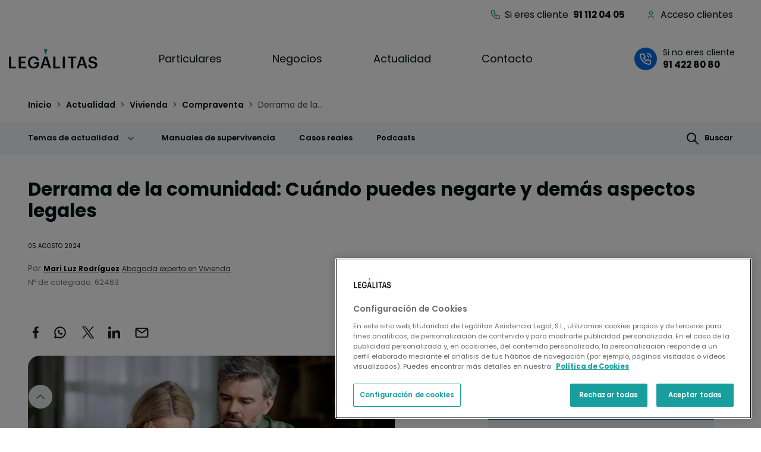

--- FILE ---
content_type: text/html; charset=UTF-8
request_url: https://www.legalitas.com/actualidad/negarte-pagar-derrama-comunidad
body_size: 23098
content:
<!DOCTYPE html>
<html lang="es" dir="ltr" prefix="content: http://purl.org/rss/1.0/modules/content/  dc: http://purl.org/dc/terms/  foaf: http://xmlns.com/foaf/0.1/  og: http://ogp.me/ns#  rdfs: http://www.w3.org/2000/01/rdf-schema#  schema: http://schema.org/  sioc: http://rdfs.org/sioc/ns#  sioct: http://rdfs.org/sioc/types#  skos: http://www.w3.org/2004/02/skos/core#  xsd: http://www.w3.org/2001/XMLSchema# ">
  <head>
      
    
    <!-- BEGIN Schema.org markup for Google  - Breadcrumbs -->
    <script type="application/ld+json">
            {
    "@context": "https://schema.org",
    "@type": "BreadcrumbList",
    "itemListElement": [
        {
            "@type": "ListItem",
            "position": 1,
            "name": "Inicio",
            "item": "https://www.legalitas.com"
        },
        {
            "@type": "ListItem",
            "position": 2,
            "name": "Actualidad",
            "item": "https://www.legalitas.com/actualidad"
        },
        {
            "@type": "ListItem",
            "position": 3,
            "name": "Vivienda",
            "item": "https://www.legalitas.com/actualidad/vivienda"
        },
        {
            "@type": "ListItem",
            "position": 4,
            "name": "Compraventa",
            "item": "https://www.legalitas.com/actualidad/vivienda/compraventa"
        },
        {
            "@type": "ListItem",
            "position": 5,
            "name": "Derrama de la comunidad: Cu\u00e1ndo puedes negarte y dem\u00e1s aspectos legales",
            "item": "https://www.legalitas.com/actualidad/negarte-pagar-derrama-comunidad"
        }
    ]
}
    </script>
    <!-- END Schema.org markup for Google  - Breadcrumbs -->
    <!-- BEGIN Schema.org markup for Google  - Article  -->
    <script type="application/ld+json">
      {
        "@context": "https://schema.org",
        "@type": "Article",
        "mainEntityOfPage": {
          "@type": "WebPage",
          "@id": "https://www.legalitas.com/actualidad/negarte-pagar-derrama-comunidad"       
        },
        "headline": "Derrama de la comunidad: Cuándo puedes negarte y demás aspectos legales",
        "image": "https://www.legalitas.com/sites/default/files/derrama-comunidad.webp",
        "datePublished": "",
        "dateModified": "",
        "author": {
          "@type": "Person",
          "name": "Mari Luz Rodríguez",
          "jobTitle": "",
          "image": ""
        },
        "publisher": {
          "@type": "Organization",
          "name": "Legálitas Abogados",
          "logo": {
        "@type": "ImageObject",
        "url": "https://www.legalitas.com/themes/custom/legalitas_sass/images/logo-legalitas.svg"
          }
        },
        "description": ""
      }
      </script>
    <!-- END Schema.org markup for Google  - Article  -->
    <!-- BEGIN schema.org markup for Google - legalService -->
    <script type="application/ld+json">
      {
        "@context": "https://schema.org",
        "@type": "LegalService",
        "name": "LEGÁLITAS ASISTENCIA LEGAL",
        "image": "https://www.legalitas.com/themes/custom/legalitas_sass/images/logo-legalitas.svg",
        "url": "https://www.legalitas.com/",
        "telephone": "+34 914228090",
        "address": {
          "@type": "PostalAddress",
          "streetAddress": "Calle Vía de los Poblados, 3",
          "addressLocality": "Madrid",
          "postalCode": "28033",
          "addressCountry": "ES"
        },
        "areaServed": "España",
        "legalName": "LEGÁLITAS ASISTENCIA LEGAL",
        "foundingDate": "1999-01-01",
        "description": "Legálitas es la LegalTech española líder en asesoramiento jurídico para familias, autónomos y pymes."
      }
    </script>
    <!-- END schema.org markup for Google - legalService -->
        <!-- BEGIN schema.org markup for Google - Person-->
    <script type="application/ld+json">
      {
        "@context": "https://schema.org",
        "@type": "Person",
        "name": "Mari Luz Rodríguez",
        "jobTitle": "Abogada experta en Vivienda",
        "image": "https://www.legalitas.com/sites/default/files/autores/mari_luz.webp",
        "url": "https://www.legalitas.com/nuestros-abogados/maria-lucila-rodriguez",
        "sameAs": [],
        "alumniOf": {
          "@type": "EducationalOrganization",
          "name": ""
        },
        "hasCredential": {
        "@type": "EducationalOccupationalCredential",
        "credentialCategory": "Derecho",
        "educationalLevel": "University"
        },
        "identifier": {
          "@type": "PropertyValue",
          "name": "Nº de colegiada: ",
          "value": "ICAM (Ilustre Colegio de la Abogacía de Madrid) - 62463 "
        },
        "memberOf": {
          "@type": "Organization",
          "name": "ICAM (Ilustre Colegio de la Abogacía de Madrid)",
          "alternateName": "ICAM (Ilustre Colegio de la Abogacía de Madrid)"
        },
        "worksFor": {
          "@type": "LegalService",
          "name": "Legálitas",
          "url": "www.legalitas.com"
        },
        "knowsAbout": [
          "Abogada experta en Vivienda"
        ],
        "description": "Abogada experta en Vivienda"
      }
    </script>
    <!-- END schema.org markup for Google - Person-->
        <meta charset="utf-8" />
<script src="https://cdn.cookielaw.org/scripttemplates/otSDKStub.js" data-domain-script="fcecd1f9-6b5b-48fd-a57f-1bf00cf0ed96" defer></script>
<script type="text/javascript" src="https://widget.trustpilot.com/bootstrap/v5/tp.widget.bootstrap.min.js" async></script>
<meta name="description" content="Al hacer frente a una derrama en la comunidad, es importante tener en cuenta cuándo te puedes negar a pagar y demás cuestiones legales" />
<meta name="keywords" content="derrama de la comunidad" />
<link rel="canonical" href="https://www.legalitas.com/actualidad/negarte-pagar-derrama-comunidad" />
<meta property="og:site_name" content="Abogados Legalitas" />
<meta property="og:url" content="https://www.legalitas.com/actualidad/negarte-pagar-derrama-comunidad" />
<meta property="og:title" content="Derrama de la comunidad: Cuándo puedes negarte y demás aspectos legales" />
<meta property="og:image" content="https://www.legalitas.com/sites/default/files/images/derrama-comunidad.webp" />
<meta property="og:image:url" content="https://www.legalitas.com/sites/default/files/images/derrama-comunidad.webp" />
<meta property="og:image:width" content="520" />
<meta property="og:image:height" content="272" />
<meta name="twitter:card" content="summary_large_image" />
<meta name="twitter:title" content="Derrama de la comunidad: Cuándo puedes negarte y demás aspectos legales" />
<meta name="twitter:image" content="https://www.legalitas.com/sites/default/files/images/derrama-comunidad.webp" />
<meta name="Generator" content="Drupal 10 (https://www.drupal.org)" />
<meta name="MobileOptimized" content="width" />
<meta name="HandheldFriendly" content="true" />
<meta name="viewport" content="width=device-width, initial-scale=1, shrink-to-fit=no" />
<meta http-equiv="x-ua-compatible" content="ie=edge" />
<link rel="icon" href="/sites/default/files/favicon-196x196_0.png" type="image/png" />
<script src="/sites/default/files/google_tag/legalitas/google_tag.script.js?t9uo3j" defer></script>
<script>window.a2a_config=window.a2a_config||{};a2a_config.callbacks=[];a2a_config.overlays=[];a2a_config.templates={};</script>

    <title>Derrama de la comunidad: Cuándo puedes negarte a pagar y demás aspectos legales | Abogados Legálitas</title>
    <link rel="stylesheet" media="all" href="/sites/default/files/css/css_clsJF28e4318Y_INPD59XFRDfiiBumETRH2-qbEN9K8.css?delta=0&amp;language=es&amp;theme=legalitas_sass&amp;include=[base64]" />
<link rel="stylesheet" media="all" href="/sites/default/files/css/css_-M_CV18FnrMfkIoa350SAMATPTqhQER6VHrOLg6ngDo.css?delta=1&amp;language=es&amp;theme=legalitas_sass&amp;include=[base64]" />
<link rel="stylesheet" media="print" href="/sites/default/files/css/css_oTxaecRK_7eLLwo8eJYJW5zuQ6ueuxW6FOWLGZdYKqQ.css?delta=2&amp;language=es&amp;theme=legalitas_sass&amp;include=[base64]" />

    
  </head>
  <body class="layout-no-sidebars page-node-3364 path-node node--type-article">
        <a class="scroll-up" href="#" style="display: inline;">Scroll</a>
    
        
    <a href="#main-content" class="visually-hidden focusable skip-link">
      Pasar al contenido principal
    </a>
    <noscript><iframe src="https://www.googletagmanager.com/ns.html?id=GTM-5C3XN5K" height="0" width="0" style="display:none;visibility:hidden"></iframe></noscript>
      <div class="dialog-off-canvas-main-canvas" data-off-canvas-main-canvas>
    



<script>
  let gaCookie = ('; '+document.cookie).split(`; _ga=`).pop().split(';')[0];
  let env = 'pre';
  window.location.hostname == "www.legalitas.com" ? env = 'pro' : env = 'pre';
window.dataLayer = window.dataLayer || [];

dataLayer.push({
 'environmentInfo': {
    'Entorno': env,
    },
  'business': {
    'BusinessCategory': "particulares"
    },
  'content': {
    'areaNegocio': "particulares ",
    'pageSection': "actualidad ",
    'pageType': "post ",
    'pageSubsection': "temasDeActualidad ",
    'postName': "Derrama de la comunidad: Cuándo puedes negarte y demás aspectos legales",
    'postCategory': " vivienda ",
    'postSubcategory': "comunidadPropietarios ",
    'postTags': " Vivienda Compraventa Comunidad propietarios ",
    'productName': "not-set",
    'productType':  "not-set",
  },
  'userInfo': {
    'cookieGA': gaCookie,
    'client': 'false'
  },
 });
</script>


<div id="page-wrapper">
  <div id="page">
    <header id="header" class="header" aria-label="Cabecera de sitio">

                        <nav class="navbar d-none d-lg-block" id="navbar-top">
                    <div class="container-fluid">
                        
              
                              <div class="form-inline navbar-form ml-auto">
                    <section class="row region region-top-header-form">
    <nav  id="block-headerclientes" class="block block-menu navigation menu--header-clientes">
      
              <ul class="clearfix nav">
                    <li class="nav-item">
                  
                                                    
        <a href="tel:911120405" class="nav-link  tlf-clientes nav-link-tel911120405" title="Teléfono para clientes">Si eres cliente &nbsp;<strong class="no-tracking">91 112 04 05</strong></a>
              </li>
                <li class="nav-item">
                  
                                          
        <a href="https://areaprivada.legalitas.com/login" class="nav-link  header-area-privada nav-link-https--areaprivadalegalitascom-login" title="Acceso clientes">Acceso clientes</a>
              </li>
        </ul>
  


  </nav>

  </section>

                </div>
                                  </div>
                    </nav>
                <nav class="navbar navbar-expand-lg" id="navbar-main">
                    <div class="container-fluid">
                          <a href="/" title="Inicio" rel="home" class="navbar-brand">
          <img src="/themes/custom/legalitas_sass/images/logo-legalitas.svg" alt="Inicio" class="img-fluid d-inline-block align-top" width="106" height="23"/>
        <span class="ml-2 d-none d-md-inline"></span>
  </a>


                         


                                <button class="navbar-toggler ms-auto me-3 p-0" type="button" 
                  data-bs-toggle="collapse" data-bs-target="#navbarActualidad" aria-controls="navbarActualidad" aria-expanded="false" aria-label="Toggle navigation">
                    <span class="icon-lupa"></span>
                  </button>
                            <button class="navbar-toggler collapsed" type="button" data-bs-toggle="offcanvas" data-bs-target="#CollapsingNavbar" aria-controls="CollapsingNavbar" aria-expanded="false" aria-label="Toggle navigation">
                <div class="animated-icon">
                  <span></span>
                  <span></span>
                  <span></span>
                </div>
              </button>
              <div class="offcanvas offcanvas-end " id="CollapsingNavbar">
                                  <div class="offcanvas-body d-lg-flex ">
                                                                  <div class="main-menu">
                    <nav  class="block block-menu navigation menu--main">
      
    

        
<div class="menu-wrapper">
        <ul class="clearfix nav navbar-nav" role="menubar">
                      <li class="nav-item menu-item--expanded dropdown" role="none">
                      <a
              href="/"
              class="nav-link dropdown-toggle "
              data-bs-target="#submenu-1"
              aria-haspopup="true"
              aria-expanded="false"
              aria-controls="submenu-1"
              role="menuitem"
              tabindex="0"
            >
              Particulares
              <span class="visually-hidden">(submenu)</span>
            </a>
                  </li>
                      <li class="nav-item menu-item--expanded dropdown" role="none">
                      <a
              href="/negocios"
              class="nav-link dropdown-toggle "
              data-bs-target="#submenu-2"
              aria-haspopup="true"
              aria-expanded="false"
              aria-controls="submenu-2"
              role="menuitem"
              tabindex="0"
            >
              Negocios
              <span class="visually-hidden">(submenu)</span>
            </a>
                  </li>
                      <li class="nav-item menu-item--expanded dropdown" role="none">
                      <a
              href="/actualidad"
              class="nav-link dropdown-toggle "
              data-bs-target="#submenu-3"
              aria-haspopup="true"
              aria-expanded="false"
              aria-controls="submenu-3"
              role="menuitem"
              tabindex="0"
            >
              Actualidad
              <span class="visually-hidden">(submenu)</span>
            </a>
                  </li>
                      <li class="nav-item" role="none">
                      <a href="/contacto" class="nav-link " role="menuitem" data-drupal-link-system-path="node/6635">Contacto</a>
                  </li>
          </ul>
  
</div>

<div class="submenu-wrapper">
                        <div
            id="submenu-1"
            class="collapse submenu-container"
            role="menu"
            aria-label="submenu for Particulares"
          >
                        <div class="container-fluid">
                          <div class="dropdown-item" role="none">
          
            
                          <a href="/particulares" class="nav-link tituloSubMenu-top d-lg-none" role="menuitem" title="Descubre Legálitas para particulares">Descubre<br class="d-md-none"> Legálitas <span class="d-none d-md-inline">&nbsp;para&nbsp;</span> particulares</a>
                      
            
            
          
        </div>
                              <div class="cont-submenus">
                                                <div class="dropdown-item menu-item--expanded dropdown" role="none">
                      <a
              href="#"
              class="dropdown-toggle"
              data-bs-toggle="collapse"
              data-bs-target="#submenu-1-2"
              aria-haspopup="true"
              aria-expanded=""
              aria-controls="submenu-1-2"
              role="menuitem"
              tabindex="0"
            >
              Planes de suscripción
              <span class="visually-hidden">(submenu)</span>
            </a>
                        <div
              id="submenu-1-2"
              class="collapse "
              role="menu"
              aria-label="submenu for Planes de suscripción"
            >
                                                      <div class="dropdown-item" role="none">
          
            
                          <a href="/particulares/contigo" class="dropdown-item " role="menuitem" data-drupal-link-system-path="node/6312">Contigo</a>
                      
            
            
          
        </div>
                                      <div class="dropdown-item" role="none">
          
            
                          <a href="/particulares/contigo-plus" class="dropdown-item " role="menuitem" data-drupal-link-system-path="node/7409">Contigo Plus</a>
                      
            
            
          
        </div>
                                      <div class="dropdown-item" role="none">
          
            
                          <a href="/particulares/contigo-premium" class="dropdown-item " role="menuitem" data-drupal-link-system-path="node/7410">Contigo Premium</a>
                      
            
            
          
        </div>
                            
            </div>
          
            
            
          
        </div>
                                      <div class="dropdown-item menu-item--expanded dropdown" role="none">
                      <a
              href="#"
              class="dropdown-toggle"
              data-bs-toggle="collapse"
              data-bs-target="#submenu-1-3"
              aria-haspopup="true"
              aria-expanded=""
              aria-controls="submenu-1-3"
              role="menuitem"
              tabindex="0"
            >
              Acompañamiento puntual
              <span class="visually-hidden">(submenu)</span>
            </a>
                        <div
              id="submenu-1-3"
              class="collapse "
              role="menu"
              aria-label="submenu for Acompañamiento puntual"
            >
                                                      <div class="dropdown-item" role="none">
          
            
                          <a href="/particulares/consulta-online" class="dropdown-item " role="menuitem" data-drupal-link-system-path="node/6122">Consulta Online a un Abogado</a>
                      
            
            
          
        </div>
                                      <div class="dropdown-item" role="none">
          
            
                          <a href="/particulares/abogados-reclamaciones-online" class="dropdown-item " role="menuitem" data-drupal-link-system-path="node/6258">Reclamación Online con un Abogado</a>
                      
            
            
          
        </div>
                                      <div class="dropdown-item" role="none">
          
            
                          <a href="/particulares/planes/defensa-juridica" class="dropdown-item " role="menuitem" data-drupal-link-system-path="node/25">Te defendemos en juicio</a>
                      
            
            
          
        </div>
                            
            </div>
          
            
            
          
        </div>
                            </div>
                        </div>
      
          </div>
                          <div
            id="submenu-2"
            class="collapse submenu-container"
            role="menu"
            aria-label="submenu for Negocios"
          >
                        <div class="container-fluid">
                          <div class="dropdown-item" role="none">
          
            
                          <a href="/negocios" class="nav-link tituloSubMenu-top d-lg-none" role="menuitem" title="Descubre Legálitas para negocios">Descubre<br class="d-md-none"> Legálitas <span class="d-none d-md-inline">&nbsp;para&nbsp;</span> negocios</a>
                      
            
            
          
        </div>
                              <div class="cont-submenus">
                                                <div class="dropdown-item menu-item--expanded dropdown" role="none">
                      <a
              href="#"
              class="dropdown-toggle"
              data-bs-toggle="collapse"
              data-bs-target="#submenu-2-2"
              aria-haspopup="true"
              aria-expanded=""
              aria-controls="submenu-2-2"
              role="menuitem"
              tabindex="0"
            >
              Para emprendedores
              <span class="visually-hidden">(submenu)</span>
            </a>
                        <div
              id="submenu-2-2"
              class="collapse "
              role="menu"
              aria-label="submenu for Para emprendedores"
            >
                                                      <div class="dropdown-item" role="none">
          
            
                          <a href="/negocios/alta-autonomo" class="dropdown-item " role="menuitem" data-drupal-link-system-path="node/7086">Alta Autónomo Online</a>
                      
            
            
          
        </div>
                                      <div class="dropdown-item" role="none">
          
            
                          <a href="/negocios/crea-tu-empresa" class="dropdown-item " role="menuitem" data-drupal-link-system-path="node/7083">Crea Tu Empresa</a>
                      
            
            
          
        </div>
                                      <div class="dropdown-item" role="none">
          
            
                          <a href="/negocios/capitalizacion-del-paro" class="dropdown-item " role="menuitem" data-drupal-link-system-path="node/7087">Capitalización de paro</a>
                      
            
            
          
        </div>
                            
            </div>
          
            
            
          
        </div>
                                      <div class="dropdown-item menu-item--expanded dropdown" role="none">
                      <a
              href="#"
              class="dropdown-toggle"
              data-bs-toggle="collapse"
              data-bs-target="#submenu-2-3"
              aria-haspopup="true"
              aria-expanded=""
              aria-controls="submenu-2-3"
              role="menuitem"
              tabindex="0"
            >
              Para negocios
              <span class="visually-hidden">(submenu)</span>
            </a>
                        <div
              id="submenu-2-3"
              class="collapse "
              role="menu"
              aria-label="submenu for Para negocios"
            >
                                                      <div class="dropdown-item" role="none">
          
            
                          <a href="/negocios/asesoria-online" class="dropdown-item " role="menuitem" data-drupal-link-system-path="node/7076">Asesoría Legal</a>
                      
            
            
          
        </div>
                                      <div class="dropdown-item" role="none">
          
            
                          <a href="/negocios/gestoria-online" class="dropdown-item " role="menuitem" data-drupal-link-system-path="node/7059">Gestoría Online Contable y Fiscal</a>
                      
            
            
          
        </div>
                                      <div class="dropdown-item" role="none">
          
            
                          <a href="/negocios/gestoria-online-laboral" class="dropdown-item " role="menuitem" data-drupal-link-system-path="node/7078">Gestoría Online Laboral</a>
                      
            
            
          
        </div>
                            
            </div>
          
            
            
          
        </div>
                                      <div class="dropdown-item menu-item--expanded dropdown" role="none">
                      <a
              href="#"
              class="dropdown-toggle"
              data-bs-toggle="collapse"
              data-bs-target="#submenu-2-4"
              aria-haspopup="true"
              aria-expanded=""
              aria-controls="submenu-2-4"
              role="menuitem"
              tabindex="0"
            >
              Para autónomos
              <span class="visually-hidden">(submenu)</span>
            </a>
                        <div
              id="submenu-2-4"
              class="collapse "
              role="menu"
              aria-label="submenu for Para autónomos"
            >
                                                      <div class="dropdown-item" role="none">
          
            
                          <a href="/negocios/asesoria-online-autonomos" class="dropdown-item " role="menuitem" data-drupal-link-system-path="node/7077">Asesoría Legal</a>
                      
            
            
          
        </div>
                                      <div class="dropdown-item" role="none">
          
            
                          <a href="/negocios/gestoria-online-autonomos" class="dropdown-item " role="menuitem" data-drupal-link-system-path="node/7075">Gestoría Online Contable y Fiscal</a>
                      
            
            
          
        </div>
                            
            </div>
          
            
            
          
        </div>
                                      <div class="dropdown-item menu-item--expanded dropdown" role="none">
                      <a
              href="#"
              class="dropdown-toggle"
              data-bs-toggle="collapse"
              data-bs-target="#submenu-2-5"
              aria-haspopup="true"
              aria-expanded=""
              aria-controls="submenu-2-5"
              role="menuitem"
              tabindex="0"
            >
              Acompañamiento puntual
              <span class="visually-hidden">(submenu)</span>
            </a>
                        <div
              id="submenu-2-5"
              class="collapse "
              role="menu"
              aria-label="submenu for Acompañamiento puntual"
            >
                                                      <div class="dropdown-item" role="none">
          
            
                          <a href="/negocios/certificado-digital" class="dropdown-item " role="menuitem" data-drupal-link-system-path="node/7245">Certificado Digital</a>
                      
            
            
          
        </div>
                                      <div class="dropdown-item" role="none">
          
            
                          <a href="/negocios/impagados" class="dropdown-item " role="menuitem" data-drupal-link-system-path="node/7244">Gestión de Impagados</a>
                      
            
            
          
        </div>
                                      <div class="dropdown-item" role="none">
          
            
                          <a href="/negocios/consulta-negocio" class="dropdown-item " role="menuitem" data-drupal-link-system-path="node/7147">Mi Consulta Negocio</a>
                      
            
            
          
        </div>
                            
            </div>
          
            
            
          
        </div>
                            </div>
                        </div>
      
          </div>
                          <div
            id="submenu-3"
            class="collapse submenu-container"
            role="menu"
            aria-label="submenu for Actualidad"
          >
                        <div class="container-fluid">
                          <div class="dropdown-item" role="none">
          
            
                          <a href="/actualidad" class="nav-link tituloSubMenu-top d-lg-none temas-actualidad" role="menuitem" title="Descubre Actualidad Legálitas">Descubre<br class="d-md-none"> Actualidad Legálitas</a>
                      
            
            
          
        </div>
                              <div class="cont-submenus w-100">
                                                <div class="dropdown-item menu-item--expanded dropdown temas-actualidad w-100" role="none">
                      <a
              href="#"
              class="dropdown-toggle"
              data-bs-toggle="collapse"
              data-bs-target="#submenu-3-2"
              aria-haspopup="true"
              aria-expanded=""
              aria-controls="submenu-3-2"
              role="menuitem"
              tabindex="0"
            >
              Temas de actualidad
              <span class="visually-hidden">(submenu)</span>
            </a>
                        <div
              id="submenu-3-2"
              class="collapse d-flex flex-wrap actualidad"
              role="menu"
              aria-label="submenu for Temas de actualidad"
            >
                                                      <div class="dropdown-item" role="none">
          
            
                          <a href="/actualidad/administrativo" class="dropdown-item " role="menuitem" data-drupal-link-system-path="taxonomy/term/176">Administrativo</a>
                      
            
            
          
        </div>
                                      <div class="dropdown-item" role="none">
          
            
                          <a href="/actualidad/conductor" class="dropdown-item " role="menuitem" data-drupal-link-system-path="taxonomy/term/165">Conductor</a>
                      
            
            
          
        </div>
                                      <div class="dropdown-item" role="none">
          
            
                          <a href="/actualidad/consumo" class="dropdown-item " role="menuitem" data-drupal-link-system-path="taxonomy/term/160">Consumo</a>
                      
            
            
          
        </div>
                                      <div class="dropdown-item" role="none">
          
            
                          <a href="/actualidad/emprendedores" class="dropdown-item " role="menuitem" data-drupal-link-system-path="taxonomy/term/599">Emprendedores</a>
                      
            
            
          
        </div>
                                      <div class="dropdown-item" role="none">
          
            
                          <a href="/actualidad/empresas" class="dropdown-item " role="menuitem" data-drupal-link-system-path="taxonomy/term/169">Empresas</a>
                      
            
            
          
        </div>
                                      <div class="dropdown-item" role="none">
          
            
                          <a href="/actualidad/familia" class="dropdown-item " role="menuitem" data-drupal-link-system-path="taxonomy/term/150">Familia</a>
                      
            
            
          
        </div>
                                      <div class="dropdown-item" role="none">
          
            
                          <a href="/actualidad/fiscal" class="dropdown-item " role="menuitem" data-drupal-link-system-path="taxonomy/term/173">Fiscal</a>
                      
            
            
          
        </div>
                                      <div class="dropdown-item" role="none">
          
            
                          <a href="/actualidad/Legaltech" class="dropdown-item " role="menuitem" data-drupal-link-system-path="taxonomy/term/181">Legaltech</a>
                      
            
            
          
        </div>
                                      <div class="dropdown-item" role="none">
          
            
                          <a href="/actualidad/penal" class="dropdown-item " role="menuitem" data-drupal-link-system-path="taxonomy/term/178">Penal</a>
                      
            
            
          
        </div>
                                      <div class="dropdown-item" role="none">
          
            
                          <a href="/actualidad/reclamacion-deudas" class="dropdown-item " role="menuitem" data-drupal-link-system-path="taxonomy/term/180">Reclamación deudas</a>
                      
            
            
          
        </div>
                                      <div class="dropdown-item" role="none">
          
            
                          <a href="/actualidad/seguros" class="dropdown-item " role="menuitem" data-drupal-link-system-path="taxonomy/term/177">Seguros</a>
                      
            
            
          
        </div>
                                      <div class="dropdown-item" role="none">
          
            
                          <a href="/actualidad/trabajo" class="dropdown-item " role="menuitem" data-drupal-link-system-path="taxonomy/term/137">Trabajo</a>
                      
            
            
          
        </div>
                                      <div class="dropdown-item" role="none">
          
            
                          <a href="/actualidad/vivienda" class="dropdown-item " role="menuitem" data-drupal-link-system-path="taxonomy/term/145">Vivienda</a>
                      
            
            
          
        </div>
                            
            </div>
          
            
            
          
        </div>
                            </div>
                        </div>
      
          </div>
                      
</div>




  </nav>
      
                  </div>

                 
                                  <div class="form-inline navbar-form ">
                      <section class="row region region-header-form">
    <div id="block-legalitas-sass-contactomovil" class="block-content-basic block block-block-content block-block-content3284e866-8bee-452c-91a0-00917db01ad5">
  
    
      <div class="content">
      
            <div class="clearfix text-formatted field field--name-body field--type-text-with-summary field--label-hidden field__item"><p class="d-lg-none"><a class="contacto-movil no-tracking" href="/contacto" role="menuitem" data-drupal-link-system-path="webform/escribenos">Contacto</a></p></div>
      
    </div>
  </div>
<div id="block-legalitas-sass-accesoclientes" class="block-content-basic block block-block-content block-block-content2759b59d-ca4e-4d9f-980c-e69f5ae790fa">
  
    
      <div class="content">
      
            <div class="clearfix text-formatted field field--name-body field--type-text-with-summary field--label-hidden field__item"><p class="d-md-none"><a class="acceso-clientes" href="https://areaprivada.legalitas.com/login">Acceso clientes</a></p></div>
      
    </div>
  </div>



<div class="llama-ahora">
             <p><a class="use-ajax d-none d-md-block" data-dialog-type="modal" href="/te-llamamos-gratis">Si no eres cliente&nbsp;<span><strong>91 422 80 80</strong></span></a></p>
      <p><a class="dynamic-tel d-md-none"  href="tel:914228220" data-telmovil="91 422 82 20" data-teldesktop="91 422 82 20" data-text="Si no eres cliente&nbsp;">Si no eres cliente&nbsp;<span><strong>91 422 82 20</strong></span></a></p>
  
</div><div class="telefono-clientes">
  
            <div class="clearfix text-formatted field field--name-body field--type-text-with-summary field--label-hidden field__item"><p><a href="tel:911120405">Teléfono Clientes <span><strong>91 112 04 05</strong></span></a></p>
</div>
      
</div>
  </section>

                  </div>
                                                  </div>
                	          </div>
                                            </div>
          


<div class="llama-ahora">
             <p><a class="use-ajax d-none d-md-block" data-dialog-type="modal" href="/te-llamamos-gratis">Si no eres cliente&nbsp;<span><strong>91 422 80 80</strong></span></a></p>
      <p><a class="dynamic-tel d-md-none"  href="tel:914228220" data-telmovil="91 422 82 20" data-teldesktop="91 422 82 20" data-text="Si no eres cliente&nbsp;">Si no eres cliente&nbsp;<span><strong>91 422 82 20</strong></span></a></p>
  
</div>
          <div class="telefono-clientes">
  
            <div class="clearfix text-formatted field field--name-body field--type-text-with-summary field--label-hidden field__item"><p><a href="tel:911120405">Teléfono Clientes <span><strong>91 112 04 05</strong></span></a></p>
</div>
      
</div>
                  </nav>
          </header>
        
              <div class="bg-breadcrumb pt-2 d-none d-sm-flex">
        <div class="container-fluid">
        <div class="block block-system block-system-breadcrumb-block">
  
    
      <div class="content">
      

  <nav aria-label="breadcrumb">
    <ol class="breadcrumb">
                  <li class="breadcrumb-item">
          <a href="/">Inicio</a>
        </li>
                        <li class="breadcrumb-item">
          <a href="/actualidad">Actualidad</a>
        </li>
                        <li class="breadcrumb-item">
          <a href="/actualidad/vivienda">Vivienda</a>
        </li>
                        <li class="breadcrumb-item">
          <a href="/actualidad/vivienda/compraventa">Compraventa</a>
        </li>
                        <li class="breadcrumb-item active">
          Derrama de la...
        </li>
              </ol>
  </nav>

    </div>
  </div>

        </div>
      </div>
                  <div class="highlighted">
        <aside class="container-fluid 
                  bg-md-neutral-gray-light
                section clearfix" role="complementary">
            <nav  id="block-actualidad" class="block block-menu navigation menu--actualidad navbar navbar-expand-md">
            
  <h2 class="visually-hidden" id="block-actualidad-menu">Actualidad</h2>
  

        

           
       
       
       
  
<div class="w-100">
  <div id="navbarActualidad" class="collapse">
    <ul class="menu-actualidad">
    
      <li>
        <span data-bs-toggle="collapse" data-bs-target="#collapse-actualidad" tabindex="0"> 
          Temas de actualidad
        </span>
        <ul id="collapse-actualidad" class="collapse">
                    <li>
            <a class="dropdown-item" href="/actualidad/administrativo">Administrativo</a>
          </li>
                    <li>
            <a class="dropdown-item" href="/actualidad/conductor">Conductor </a>
          </li>
                    <li>
            <a class="dropdown-item" href="/actualidad/consumo">Consumo</a>
          </li>
                    <li>
            <a class="dropdown-item" href="/actualidad/emprendedores">Emprendedores</a>
          </li>
                    <li>
            <a class="dropdown-item" href="/actualidad/empresas">Empresas</a>
          </li>
                    <li>
            <a class="dropdown-item" href="/actualidad/familia">Familia</a>
          </li>
                    <li>
            <a class="dropdown-item" href="/actualidad/fiscal">Fiscal </a>
          </li>
                    <li>
            <a class="dropdown-item" href="/actualidad/Legaltech">Legaltech</a>
          </li>
                    <li>
            <a class="dropdown-item" href="/actualidad/penal">Penal</a>
          </li>
                    <li>
            <a class="dropdown-item" href="/actualidad/reclamacion-deudas">Reclamación deudas</a>
          </li>
                    <li>
            <a class="dropdown-item" href="/actualidad/seguros">Seguros</a>
          </li>
                    <li>
            <a class="dropdown-item" href="/actualidad/trabajo">Trabajo</a>
          </li>
                    <li>
            <a class="dropdown-item" href="/actualidad/vivienda">Vivienda </a>
          </li>
                  </ul>
      </li>
      <li>
        <a class="nav-link" href="/actualidad/manuales-supervivencia-juridica">Manuales de supervivencia</a>
      </li>
      <li>
        <a class="nav-link" href="/actualidad/casos-reales">Casos reales</a>
      </li>    
      <li>
        <a class="nav-link" href="/actualidad/podcast">Podcasts</a>
      </li>
      <li class="ms-auto me-0">
        <a class="nav-link d-flex btn-buscar" href="/buscar" ><span class="icon-lupa me-2 p-0 "></span>Buscar</a>
      </li>           
    </ul>
  </div>
</div>




  </nav>

<div class="wacall">
  <div id="c2c_sticky_mobile">
            <div class="whatsapp-sticky w-50 bg-white d-flex flex-row d-md-none">
      <i class="whatsapp-ico"></i>
      <a class="whatsapp-opener bg-white" href="">Escríbenos <b>WhatsApp</b> </a> 
    </div>
    <a class="te-llamanos dynamic-tel-c2c" href="tel:914228080" data-telmovil="91 422 82 20" data-teldesktop="91 422 80 80" data-text="Llámanos "> Llámanos <b>91 422 80 80</b> </a>
  </div>
  <div class="pop-up-whatsapp w-100 h-100 d-none">
    <div class="whatsapp-container bg-white w-75 m-auto ">
      <a role="button" class="close-dialog"></a>
      <p class="h2 text-center p-0 m-0 mx-3 my-4">
        Habla con nosotros por WhatsApp
      </p>
      <a class="open-whatsapp" href="https://api.whatsapp.com/send/?phone=34648569125"> Sí, soy cliente </a>
      <a class="open-whatsapp" href="https://api.whatsapp.com/send/?phone=34675603398"> No soy cliente </a>
      <div class="px-2 px-lg-0 py-0 terminos-link"></div>
    </div>
  </div>
</div>
<div class="c2c block block-legalitas-callyou block-callyouwa-block" data-drupal-selector="call-you-wa-form" id="block-legalitas-sass-callyouwhatsappblock">
  
    
      <div class="content">
      <div id="form_wrapper">
<form action="/actualidad/negarte-pagar-derrama-comunidad" method="post" id="call-you-wa-form" accept-charset="UTF-8">
  <input data-drupal-selector="edit-campaign" type="hidden" name="campaign" value="60167" class="form-control" />
<input data-drupal-selector="edit-formtype" type="hidden" name="formType" value="1" class="form-control" />
<div class="cont-c2c wacall js-form-wrapper form-wrapper mb-3" data-callyoucheck="form" data-drupal-selector="edit-container" id="edit-container--3"><div class="cont-collapse d-flex  js-form-wrapper form-wrapper mb-3" data-drupal-selector="edit-collapse-container" id="edit-collapse-container"><div class="opener header-left js-form-wrapper form-wrapper mb-3" data-bs-toggle="collapse" data-bs-target="#c2c-left" role="button" aria-expanded="false" aria-controls="c2c-left" tabindex="0" data-drupal-selector="edit-header-left" id="edit-header-left"><i class="whatsapp-ico small" data-drupal-selector="edit-ico"></i>
<p class="user-action small" data-drupal-selector="edit-titulo">Escríbenos</p>
<p class="user-app small fw-700" data-drupal-selector="edit-subtitulo">Whatsapp</p>
</div>
<div class="opener header-right js-form-wrapper form-wrapper mb-3" data-bs-toggle="collapse" data-bs-target="#c2c-right" role="button" aria-expanded="false" aria-controls="c2c-right" tabindex="0" data-drupal-selector="edit-header-right" id="edit-header-right"><p class="user-action small" data-drupal-selector="edit-titulo">Por teléfono</p>
<p class="user-app-expanded small fw-700 ms-2" data-drupal-selector="edit-titulo-expanded">Llámame gratis</p>
<p class="user-app small fw-700" data-drupal-selector="edit-subtitulo">Te llamamos</p>
<i class="callme-ico small" data-drupal-selector="edit-ico"></i>
</div>
<div class="collapse js-form-wrapper form-wrapper mb-3" id="c2c-left" data-drupal-selector="edit-collapse-left"><div class="form js-form-wrapper form-wrapper mb-3" data-drupal-selector="edit-div" id="edit-div"><fieldset data-drupal-selector="edit-fieldset" id="edit-fieldset" class="js-form-item form-item js-form-wrapper form-wrapper mb-3">
      <legend>
    <span class="fieldset-legend titulo-pregunta h2 fw-700 text-white"></span>
    <span class="body text-white mt-3 mb-2 d-block subtitulo-pregunta">Selecciona una opción:</span>
  </legend>
  <div class="fieldset-wrapper">
            <div id="edit-tipocliente" class="radio">


      
  <div class="js-form-item js-form-type-radio radio form-check js-form-item-tipocliente form-item-tipocliente">
                <input class=="border-0 bg-none" data-drupal-selector="edit-tipocliente-0" type="radio" id="edit-tipocliente-0" name="tipocliente" value="0" class="form-radio form-check-input">
          <label  class="form-check-label" for="edit-tipocliente-0" tabindex="0">
        Soy cliente
      </label>
                  </div>



      
  <div class="js-form-item js-form-type-radio radio form-check js-form-item-tipocliente form-item-tipocliente">
                <input class=="border-0 bg-none" data-drupal-selector="edit-tipocliente-1" type="radio" id="edit-tipocliente-1" name="tipocliente" value="1" class="form-radio form-check-input">
          <label  class="form-check-label" for="edit-tipocliente-1" tabindex="0">
        No soy cliente
      </label>
                  </div>
</div>

          </div>
</fieldset>
<div class="cont-form js-form-wrapper form-wrapper mb-3" id="qr-whatsapp-container" data-drupal-selector="edit-remplazable"><div class="qr-whatsapp_container justify-content-center d-none js-form-wrapper form-wrapper mb-3" data-drupal-selector="edit-qr" id="edit-qr"><img class="qr-whatsapp" src="" alt="Seleccione una opción para poder continuar."></div>
<a class="btn-blue disabled" data-client="" data-noclient="" data-qrcliente="" data-qrnocliente="" data-qraltcliente="Escanea el código QR para abrir WhatsApp en tu móvil." data-qraltnocliente="Escanea el código QR para abrir WhatsApp en tu móvil." disabled="disabled" data-drupal-selector="edit-submit">Abrir chat</a>
<p class="px-2 px-lg-0 py-0 mt-2 terminos-link" style="z-index: 1; position: relative;" data-drupal-selector="edit-avisolegal"><p class="mt-2 pb-0 mb-n1 tx-white">LEGÁLITAS gestionará tu petición como responsable para informarte de sus servicios y, si aceptas, de terceros. + Info sobre tus derechos en <a href="/politica-privacidad" target="_blank">política de privacidad</a></p></p>
<fieldset class="cont-input-absolute mb-4 mb-sm-0 js-form-item form-item js-form-wrapper form-wrapper mb-3" data-drupal-selector="edit-fsauto" id="edit-fsauto--3">
      <legend>
    <span class="fieldset-legend titulo-pregunta h2 fw-700 text-white"></span>
    <span class="body text-white mt-3 mb-2 d-block subtitulo-pregunta">Selecciona una opción:</span>
  </legend>
  <div class="fieldset-wrapper">
            
          </div>
</fieldset>
</div>
<div class="m-2 js-form-wrapper form-wrapper mb-3" data-drupal-selector="edit-downbutton" id="edit-downbutton"></div>
</div>
</div>
<div class="collapse js-form-wrapper form-wrapper mb-3" id="c2c-right" data-drupal-selector="edit-collapse-right"><div class="form js-form-wrapper form-wrapper mb-3" data-drupal-selector="edit-div" id="edit-div--2"><fieldset data-drupal-selector="edit-fieldset" id="edit-fieldset--2" class="js-form-item form-item js-form-wrapper form-wrapper mb-3">
      <legend>
    <span class="fieldset-legend titulo-pregunta h2 fw-700 text-white"></span>
    <span class="body text-white mt-3 mb-2 d-block subtitulo-pregunta">Selecciona una opción:</span>
  </legend>
  <div class="fieldset-wrapper">
            



  <fieldset class="js-form-item js-form-type-number form-type-number js-form-item-telefono form-item-telefono mb-3">
          
<label for="edit-telefono--3" class="js-form-required form-required">Teléfono</label>
                    <input data-drupal-selector="edit-telefono" data-msg-required="El campo Teléfono es obligatorio." data-msg-step="The value in Teléfono has to be divisible by 1." type="number" id="edit-telefono--3" name="telefono" value="" step="1" placeholder="Tu nº de teléfono (*)" class="form-number required form-control" required="required" aria-required="true" />

                      </fieldset>

          </div>
</fieldset>
<div class="cont-form js-form-wrapper form-wrapper mb-3" data-drupal-selector="edit-remplazable" id="edit-remplazable--2"><p class="px-2 px-lg-1 py-0 mt-2 terminos-link" style="z-index: 1; position: relative;" data-drupal-selector="edit-avisolegal"><p class="mt-2 pb-0 mb-n1 tx-white">LEGÁLITAS gestionará tu petición como responsable para informarte de sus servicios y, si aceptas, de terceros. + Info sobre tus derechos en <a href="/politica-privacidad" target="_blank">política de privacidad</a></p></p>
<fieldset class="cont-input-absolute mb-4 mb-sm-0 js-form-item form-item js-form-wrapper form-wrapper mb-3" data-drupal-selector="edit-fsauto" id="edit-fsauto--4">
      <legend>
    <span class="fieldset-legend titulo-pregunta h2 fw-700 text-white"></span>
    <span class="body text-white mt-3 mb-2 d-block subtitulo-pregunta">Selecciona una opción:</span>
  </legend>
  <div class="fieldset-wrapper">
            

      

  <div class="js-form-item js-form-type-checkbox checkbox form-check js-form-item-autorizacion form-item-autorizacion">
                <input class="mb-2 form-checkbox form-check-input" data-drupal-selector="edit-autorizacion" aria-describedby="edit-autorizacion--description" type="checkbox" id="edit-autorizacion" name="autorizacion" value="1">
          <label  class="form-check-label" for="edit-autorizacion" tabindex="0">
        Autorización
      </label>
                      <div id="edit-autorizacion--description" class="description text-muted smallForms">
        Acepto recibir ofertas de los sectores indicados <a href="/politica-privacidad#conocimiento-interesado">aquí</a>
      </div>
      </div>

          </div>
</fieldset>
<span class="text-required" data-drupal-selector="edit-required">* Campos obligatorios</span>
    <button class="btn-blue callyou-button button js-form-submit form-submit btn" data-drupal-selector="edit-submit" type="submit" id="edit-submit--4" name="op" value="Quiero recibir información comercial">Quiero recibir información comercial</button>
<div data-drupal-selector="edit-downbutton" id="edit-downbutton--2" class="js-form-wrapper form-wrapper mb-3"></div>
</div>
</div>
</div>
</div>
</div>
<input data-drupal-selector="edit-honeypot-time" type="hidden" name="honeypot_time" value="TArqbBfdKSpO6i0Dbd8ZYtphfDxMyLbKKW5kqVgRvvY" class="form-control" />
<input data-drupal-selector="form-wzesucwgfn99efq9wnun9jgmjzwblzk1sx1fl46rx3g" type="hidden" name="form_build_id" value="form-WZeSuCWGFn99efq9wnun9jGmjzWBlzK1sX1fL46RX3g" class="form-control" />
<input data-drupal-selector="edit-call-you-wa-form" type="hidden" name="form_id" value="call_you_wa_form" class="form-control" />
<div class="url-textfield js-form-wrapper form-wrapper mb-3" style="display: none !important;">



  <fieldset class="js-form-item js-form-type-textfield form-type-textfield js-form-item-url form-item-url mb-3">
          
<label for="edit-url--3">Deje este campo en blanco</label>
                    <input autocomplete="off" data-drupal-selector="edit-url" data-msg-maxlength="Deje este campo en blanco field has a maximum length of 128." type="text" id="edit-url--3" name="url" value="" size="20" maxlength="128" class="form-control" />

                      </fieldset>
</div>

</form>
</div>
    </div>
  </div>
<div data-drupal-messages-fallback class="hidden"></div>


        </aside>
      </div>
            <div id="main-wrapper" class="layout-main-wrapper clearfix">
              <div id="main" class="container-fluid">
          
          <div class="row row-offcanvas row-offcanvas-left clearfix">
              <main class="main-content col" id="content" role="main">
                <section class="section">
                  <a id="main-content" tabindex="-1"></a>
                    <div id="block-legalitas-sass-content" class="block block-system block-system-main-block">
  
    
      <div class="content">
      







<article data-history-node-id="3364" about="/actualidad/negarte-pagar-derrama-comunidad" typeof="schema:Article" class="node node--type-article node--view-mode-full clearfix">
	<header>
		
				  <span property="schema:name" content="Derrama de la comunidad: Cuándo puedes negarte y demás aspectos legales" class="rdf-meta hidden"></span>
  <span property="schema:interactionCount" content="UserComments:0" class="rdf-meta hidden"></span>

	</header>

	<div class="node__content clearfix">
		<div class="titulo-articulo container-fluid">
			<h1 class="h2">
				Derrama de la comunidad: Cuándo puedes negarte y demás aspectos legales</h1>
						<p class="tiny text-uppercase p-0">
				05 Agosto 2024
			</p>
			<div class="mt-2 my-md-3 mt-lg-2 author">
						<div class="author-tag p-0">Por <a href="/nuestros-abogados/maria-lucila-rodriguez" ><strong class="author-name text-black">Mari Luz Rodríguez</strong></a> <a href="/nuestros-abogados"> Abogada experta en Vivienda</a><br><p class="small p-0 m-0">Nº de colegiado:  62463<p/></div>
						</div>
			<div class="redes-sociales d-none d-md-block mb-3 mt-2 my-md-3 mt-lg-2">
				<span class="a2a_kit a2a_kit_size_32 addtoany_list" data-a2a-url="https://www.legalitas.com/actualidad/negarte-pagar-derrama-comunidad" data-a2a-title="Derrama de la comunidad: Cuándo puedes negarte y demás aspectos legales"><a class="a2a_button_facebook me-3 p-0" aria-label="Facebook"><img src="/themes/custom/legalitas_sass/images/icons/svg/facebook-dark.svg" alt="Facebook"></a><a class="a2a_button_whatsapp me-3 p-0" aria-label="Whatsapp"><img src="/themes/custom/legalitas_sass/images/icons/svg/whatsapp-dark.svg" alt="whatsapp"></a><a class="a2a_button_twitter me-3 p-0" aria-label="X"><img src="/themes/custom/legalitas_sass/images/icons/svg/logo_twitter_dark.svg" alt="X"></a><a class="a2a_button_linkedin me-3 p-0" aria-label="linkedIn"><img src="/themes/custom/legalitas_sass/images/icons/svg/linkedin-dark.svg" alt="LinkedIn"></a><a class="a2a_button_email me-3 p-0" aria-label="Correo Electrónico"><img src="/themes/custom/legalitas_sass/images/icons/svg/correo-dark.svg" alt="Email"></a></span>

			</div>
		</div>
		<div class="contenido-articulo container-fluid">
			<div class="cabecera-articulo d-flex flex-column flex-lg-row">
				<div class="imagen-articulo">
											<img src="/sites/default/files/styles/image_process/public/images/derrama-comunidad.webp?itok=0Y4WVGgx" alt="Derrama de la comunidad: Cuándo puedes negarte y demás aspectos legales" class="image-token-item no-tracking">
									</div>
																																			
									<div class="form-informacion d-none d-md-block" id="form-info-desktop">
						<div class="masinfo-form block block-legalitas-callyou block-moreinfo-block" data-drupal-selector="masinfo-form">
  
    
      <div class="content">
      <div id="form_wrapper_mas">
<form action="/actualidad/negarte-pagar-derrama-comunidad" method="post" id="masinfo-form" accept-charset="UTF-8">
  <input data-drupal-selector="edit-campaign" type="hidden" name="campaign" value="34142" class="form-control" />
<div class="modal-form-header px-2 js-form-wrapper form-wrapper mb-3" data-drupal-selector="edit-cheader" id="edit-cheader"><i class="icon" data-drupal-selector="edit-icon"></i>
<p class="title" data-drupal-selector="edit-titulo">¿TIENES DUDAS LEGALES?</p>
<p class="subtitle" data-drupal-selector="edit-subtitulo">RELLENA EL FORMULARIO Y RECIBE LA AYUDA QUE NECESITAS</p>
</div>
<div class="modal-form-body js-form-wrapper form-wrapper mb-3" data-drupal-selector="edit-cbody" id="edit-cbody">



  <fieldset class="js-form-item js-form-type-textfield form-type-textfield js-form-item-nombre form-item-nombre mb-3">
          
<label for="edit-nombre" class="js-form-required form-required">Nombre (*)</label>
                    <input class="label-inside-input mb-2 form-name required form-control" data-drupal-selector="edit-nombre" data-msg-maxlength="Nombre (*) field has a maximum length of 128." data-msg-required="El campo Nombre (*) es obligatorio." type="text" id="edit-nombre" name="nombre" value="" size="60" maxlength="128" placeholder="Nombre (*)" required="required" aria-required="true" />

                      </fieldset>




  <fieldset class="js-form-item js-form-type-number form-type-number js-form-item-telefono form-item-telefono mb-3">
          
<label for="edit-telefono" class="js-form-required form-required">Teléfono (*)</label>
                    <input class="label-inside-input mb-2 form-number required form-control" data-drupal-selector="edit-telefono" data-msg-required="El campo Teléfono (*) es obligatorio." data-msg-step="The value in Teléfono (*) has to be divisible by 1." type="number" id="edit-telefono" name="telefono" value="" step="1" placeholder="Teléfono (*)" required="required" aria-required="true" />

                      </fieldset>




  <fieldset class="js-form-item js-form-type-email form-type-email js-form-item-mail form-item-mail mb-3">
          
<label for="edit-mail" class="js-form-required form-required">Email (*)</label>
                    <input class="label-inside-input mb-2 form-mail form-email required form-control" required="required" data-drupal-selector="edit-mail" data-msg-email="Email (*) no contiene un email válido." data-msg-maxlength="Email (*) field has a maximum length of 254." data-msg-required="El campo Email (*) es obligatorio." type="email" id="edit-mail" name="mail" value="" size="60" maxlength="254" placeholder="Email (*)" aria-required="true" />

                      </fieldset>
<p class="px-2 px-lg-0 py-0 terminos-link" style="z-index: 1; position: relative;" data-drupal-selector="edit-avisolegal"><p class="mt-2 pb-0 mb-n1 tx-white">LEGÁLITAS gestionará tu petición como responsable para informarte de sus servicios y, si aceptas, de terceros. + Info sobre tus derechos en <a href="/politica-privacidad" target="_blank">política de privacidad</a></p></p>
<fieldset class="cont-input-absolute js-form-item form-item js-form-wrapper form-wrapper mb-3" data-drupal-selector="edit-fsauto" id="edit-fsauto">
      <legend>
    <span class="fieldset-legend titulo-pregunta h2 fw-700 text-white"></span>
    <span class="body text-white mt-3 mb-2 d-block subtitulo-pregunta">Selecciona una opción:</span>
  </legend>
  <div class="fieldset-wrapper">
            

      

  <div class="js-form-item js-form-type-checkbox checkbox form-check js-form-item-auto form-item-auto">
                <input data-drupal-selector="edit-auto" aria-describedby="edit-auto--description" type="checkbox" id="edit-auto" name="auto" value="1" class="form-checkbox form-check-input">
          <label  class="form-check-label" for="edit-auto" tabindex="0">
        Autorización
      </label>
                      <div id="edit-auto--description" class="description text-muted smallForms">
        Acepto recibir ofertas de los sectores indicados <a href="/politica-privacidad#conocimiento-interesado">aquí</a>
      </div>
      </div>
<span class="text-required" data-drupal-selector="edit-required">* Campos obligatorios</span>

          </div>
</fieldset>
</div>
<div class="modal-form-footer px-2 js-form-wrapper form-wrapper mb-3" data-drupal-selector="edit-cfotoer" id="edit-cfotoer">    <button class="btn-blue callyou-button button js-form-submit form-submit btn" data-drupal-selector="edit-submit" type="submit" id="edit-submit" name="op" value="Quiero más información">Quiero más información</button>
</div>
<input data-drupal-selector="edit-honeypot-time" type="hidden" name="honeypot_time" value="Uy__iSGdEOGUxJdx5hy_JsPqgU298E03dV2UDf-N2Ko" class="form-control" />
<input data-drupal-selector="form-17ttwcbulc8np9cyge6zt7kpozdmjvdwbgzibmrzmtg" type="hidden" name="form_build_id" value="form-17tTWcbULc8Np9cyge6zt7kpoZdmJVDWbGzibmrzMtg" class="form-control" />
<input data-drupal-selector="edit-masinfo-form" type="hidden" name="form_id" value="masinfo_form" class="form-control" />
<div class="url-textfield js-form-wrapper form-wrapper mb-3" style="display: none !important;">



  <fieldset class="js-form-item js-form-type-textfield form-type-textfield js-form-item-url form-item-url mb-3">
          
<label for="edit-url">Deje este campo en blanco</label>
                    <input autocomplete="off" data-drupal-selector="edit-url" data-msg-maxlength="Deje este campo en blanco field has a maximum length of 128." type="text" id="edit-url" name="url" value="" size="20" maxlength="128" class="form-control" />

                      </fieldset>
</div>

</form>
</div>
    </div>
  </div>

					</div>
				
			</div>

									<div class="texto-articulo mt-4 mt-md-7 mt-lg-4">
				<div><h2>¿Qué es una derrama comunitaria?</h2><p style="text-align:justify;">Es una <strong>aportación económica extraordinaria</strong> que se solicita a los propietarios de la comunidad para atender gastos imprevistos o necesidades urgentes que exceden del presupuesto habitual. Se establecen derramas cuando los fondos ordinarios son insuficientes.&nbsp;<o:p></o:p></p><p style="text-align:justify;">Los motivos que pueden llevar a establecer una derrama no están recogidos de manera explícita en ningún texto legal. Se suelen establecer derramas para cuestiones muy variadas, desde la reparación del ascensor, obras para la ejecución de una piscina, reparación de un bajante, pagar un gasto imprevisto y urgente, ejecutar una obra urgente, etcétera.&nbsp;<span style="font-family:Poppins;font-size:11.0pt;line-height:107%;"><o:p></o:p></span></p></div>
									<div class="w-100 bg-gradient-cyan py-5 py-md-4 py-lg- px-2 my-2"><div class="col-12 col-md-10 col-lg-8 m-auto text-center text-white d-flex flex-column"><p class="h2 tx-white p-0 m-0 mb-2 mb-lg-3">¿Es este tu caso?</p><div class="m-0 p-0"><p class="h4 m-0 p-0 mb-3 ">Consulta sin cita previa a un abogado experto en Derecho Inmobiliario</p><p><a class="btn-secondary bg-white m-auto w-700 use-ajax" href="/te-llamamos-gratis" data-dialog-options="{ &quot;fluid&quot;:&quot;true&quot;, &quot;resizable&quot;:&quot;false&quot;, &quot;hide&quot;:&quot;fadeOut&quot;, &quot;show&quot;:&quot;fadeIn&quot;, &quot;dialogShowHeader&quot;:&quot;false&quot;}" data-dialog-type="modal">Infórmate ahora</a></p></div></div></div>
													<h2>¿Cómo se aprueban las derramas en una comunidad de vecinos?</h2><p><span>Lo más frecuente es que se haya adoptado en junta de propietarios el acuerdo que apruebe el gasto con carácter previo a que se exija a cada propietario el importe de la derrama.&nbsp;</span></p><p><span>Pero hay supuestos en que por urgencia de obras o reparaciones a realizar se decide, por ejemplo, empezar la obra por el presidente de la comunidad de propietarios y, seguidamente se convoca junta de propietarios para aprobación del presupuesto, así como de la derrama a pagar por los propietarios.</span></p><p><span>Si bien de acuerdo con el artículo 9.1 f) de la Ley de Propiedad Horizontal, la comunidad de propietarios debe contar obligatoriamente con un fondo de reserva que está precisamente determinado para atender las obras de conservación, de reparación y de rehabilitación de la finca, en muchas ocasiones no es suficiente, y de ahí la necesidad de aprobar la derrama.&nbsp;</span></p><h2>¿Cómo se paga una derrama?</h2><p><span>La Ley no recoge de forma expresa cómo se debe afrontar el <strong>pago de la derrama</strong>, por lo que se aplicará en su defecto el mismo criterio que se recoge para el pago de la cuota ordinaria, es decir, aplicando el coeficiente del inmueble, es decir, según los metros de participación de la vivienda de cada propietario frente a la totalidad del edificio, su emplazamiento, etc. El artículo 3 de la Ley de Propiedad Horizontal recoge “a cada piso o local se atribuirá una cuota de participación con relación al total del valor del inmueble y referida a centésimas del mismo”.</span></p><p><span dir="ltr">¿Es este tu caso y necesitas asesoramiento legal? Con Legálitas puedes contar con un abogado experto en inmueble siempre que lo necesites para que te asesore durante el procedimiento.&nbsp;</span><a href="https://www.legalitas.com/particulares/planes"><span dir="ltr">¡Más información aquí!</span></a></p><h2>¿Estoy obligado a pagar? ¿Pasa algo si no pago una derrama?</h2><p><span>Una vez que la derrama se ha aprobado en junta, <strong>los propietarios están obligados a su pago</strong>, puesto que, los acuerdos son ejecutivos desde su adopción (artículo 19.3 de la Ley de Propiedad Horizontal), por lo que debe abonarse salvo que un Juez acordase cautelarmente la suspensión de dicho pago.</span></p><p><span>Por tanto, sólo cabría impugnar el acuerdo adoptado en junta de propietarios y solicitar la suspensión de abono de la derrama como medida cautelar para evitar el pago.</span></p><p><span>Fuera del supuesto de impugnación, negarse a su pago da lugar a una situación de morosidad para dicho vecino, ya que cuando la derrama ha sido aprobada el pago de la misma queda vinculada a todos los propietarios, y podría adoptarse en junta de propietarios acuerdo para demandar judicialmente al propietario moroso.</span></p><h2>¿Cuándo puedes negarte a pagar una derrama?</h2><p><span><strong>No son derramas obligatorias las aprobadas para ejecutar obras de mejora</strong>, de innovaciones o de establecer nuevos servicios o instalaciones que no sean necesarios para la adecuada conservación o habitabilidad del inmueble, y en virtud del artículo 17.4 de la Ley de Propiedad Horizontal no se pueden repercutir las derramas a los propietarios disidentes si el importe a repercutir supera las tres mensualidades de gastos comunes.</span></p><p><span>Otro motivo por el que un propietario puede negarse a cumplir con la derrama sería la no observación de las mayorías establecidas en el artículo 17 de la Ley de Propiedad Horizontal.</span></p><h3>¿Qué mayoría se necesita?</h3><p><span>Como ya se ha indicado anteriormente, el artículo 17 de la Ley de Propiedad Horizontal, establece la mayoría aplicable al acuerdo por el que se establece la derrama. &nbsp;</span></p><h3>¿Todos los vecinos pagan lo mismo?</h3><p><span>Como regla general en el pago de los gastos ordinarios o extraordinarios se aplica el coeficiente asignado al inmueble. No obstante, si&nbsp; en los Estatutos de la comunidad de propietarios o, mediante acuerdo adoptado por unanimidad de los propietarios puede establecerse otro sistema, por ejemplo que sea a partes iguales.&nbsp;</span></p><h2>¿Existe límite máximo para una derrama comunitaria?</h2><p><span>La Ley de Propiedad Horizontal no recoge un límite económico de máximos o mínimos en el importe de una derrama, siendo la junta de propietarios la que tenga que acordar qué importe es el necesario para poder hacer frente del pago en cuestión.&nbsp;</span></p><h2>¿Qué pasa si sobra dinero de la derrama?</h2><p><span>Si de la derrama acordada sobrase dinero a la finalización de las obras, es la junta de propietarios quien decide su destino, que podría ser que ese dinero quede en la cuenta de la comunidad para hacer frente a futuros imprevistos e intentar de esta manera evitar un nuevo gasto extra a los vecinos en un futuro, o en su caso que se devuelva a los propietarios.&nbsp;</span></p><h2>La derrama en la compraventa</h2><p><span>En la compraventa de las viviendas surge el problema de identificar la obligación del pago en el caso de existir derrama. Es obligatorio aportar por parte del vendedor el justificante de estar al corriente de pago de la Comunidad de Propietarios, pero en la ley no especifica que sea obligatorio que se identifique el importe de las cuotas ordinarias, ni si existen derramas aprobadas.</span></p><p><span>En este sentido, debe atenderse a lo señalado por el artículo 17.11 de la Ley de Propiedad Horizontal: “Las derramas para el pago de mejoras realizadas o por realizar en el inmueble serán a cargo de quien sea propietario en el momento de la exigibilidad de las cantidades afectas al pago de dichas mejoras”.</span></p><p><span>Lo correcto en atención a la buena fe contractual es que el vendedor avisara de la existencia de derramas al comprador antes de la venta, de no ser así y en atención al supuesto concreto, se podría reclamar por vicio oculto. Si la derrama se encuentra pendiente de aprobación antes de firmar arras, permite al comprador negociar el precio, en atención al importe de la derrama, la cual, deberá ser atendida por el comprador una vez que se otorgue la escritura pública de compraventa. Por el contrario, si la derrama se aprueba posteriormente a la firma de las arras, este importe pasará a ser obligatorio desde la firma de la escritura pública de compraventa, y en este caso, habría que valorar la posibilidad de reclamar por vicios ocultos.&nbsp;</span></p><p><span dir="ltr">¿Es este tu caso y necesitas asesoramiento legal? Con Legálitas puedes contar con un abogado experto en inmueble siempre que lo necesites para que te asesore durante el procedimiento.&nbsp;</span><a href="https://www.legalitas.com/particulares/planes"><span dir="ltr">¡Más información aquí!</span></a></p>
																											
				<div class="my-2 my-md-3 mt-lg-2 author d-flex flex-row">
					<img class="me-1 img-articulo" src="/sites/default/files/autores/mari_luz.webp" alt="Mari Luz Rodríguez" wight="100" height="115"/>
					<div class="col-12 d-flex flex-column p-0"> 
						<a href="/nuestros-abogados/maria-lucila-rodriguez" class="author-name text-black">
							<strong>Mari Luz Rodríguez</strong><br>
						</a>
						<a href="/nuestros-abogados">  Abogada experta en Vivienda</a>
						<p class="small p-0 m-0">Nº de colegiado:  62463</p>
												<p class="small p-0 m-0">ICAM (Ilustre Colegio de la Abogacía de Madrid)</p>
																	<p class="small p-0 m-0">Título en Derecho</p>
										</div>
				</div>
							<div class="tags-articulo">
											<a class="text-negro" href="/actualidad/vivienda"><span>Vivienda</span></a>
											<a class="text-negro" href="/actualidad/vivienda/compraventa"><span>Compraventa</span></a>
											<a class="text-negro" href="/actualidad/vivienda/comunidad-propietarios"><span>Comunidad propietarios</span></a>
									</div>
				<div class="redes-sociales my-4 mt-md-5 mb-md-7 mt-lg-3 mb-lg-4">
					<span class="a2a_kit a2a_kit_size_32 addtoany_list" data-a2a-url="https://www.legalitas.com/actualidad/negarte-pagar-derrama-comunidad" data-a2a-title="Derrama de la comunidad: Cuándo puedes negarte y demás aspectos legales"><a class="a2a_button_facebook me-3 p-0" aria-label="Facebook"><img src="/themes/custom/legalitas_sass/images/icons/svg/facebook-dark.svg" alt="Facebook"></a><a class="a2a_button_whatsapp me-3 p-0" aria-label="Whatsapp"><img src="/themes/custom/legalitas_sass/images/icons/svg/whatsapp-dark.svg" alt="whatsapp"></a><a class="a2a_button_twitter me-3 p-0" aria-label="X"><img src="/themes/custom/legalitas_sass/images/icons/svg/logo_twitter_dark.svg" alt="X"></a><a class="a2a_button_linkedin me-3 p-0" aria-label="linkedIn"><img src="/themes/custom/legalitas_sass/images/icons/svg/linkedin-dark.svg" alt="LinkedIn"></a><a class="a2a_button_email me-3 p-0" aria-label="Correo Electrónico"><img src="/themes/custom/legalitas_sass/images/icons/svg/correo-dark.svg" alt="Email"></a></span>

				</div>

				<div class="comentarios-articulo">
					
				</div>

								<div class="col-12 cabecera-articulo my-5 form-informacion d-md-none" id="form-info-movil">
					<div class="masinfo-form block block-legalitas-callyou block-moreinfo-block" data-drupal-selector="masinfo-form-2">
  
    
      <div class="content">
      <div id="form_wrapper_mas">
<form action="/actualidad/negarte-pagar-derrama-comunidad" method="post" id="masinfo-form--2" accept-charset="UTF-8">
  <input data-drupal-selector="edit-campaign" type="hidden" name="campaign" value="34142" class="form-control" />
<div class="modal-form-header px-2 js-form-wrapper form-wrapper mb-3" data-drupal-selector="edit-cheader" id="edit-cheader--2"><i class="icon" data-drupal-selector="edit-icon"></i>
<p class="title" data-drupal-selector="edit-titulo">¿TIENES DUDAS LEGALES?</p>
<p class="subtitle" data-drupal-selector="edit-subtitulo">RELLENA EL FORMULARIO Y RECIBE LA AYUDA QUE NECESITAS</p>
</div>
<div class="modal-form-body js-form-wrapper form-wrapper mb-3" data-drupal-selector="edit-cbody" id="edit-cbody--2">



  <fieldset class="js-form-item js-form-type-textfield form-type-textfield js-form-item-nombre form-item-nombre mb-3">
          
<label for="edit-nombre--2" class="js-form-required form-required">Nombre (*)</label>
                    <input class="label-inside-input mb-2 form-name required form-control" data-drupal-selector="edit-nombre" data-msg-maxlength="Nombre (*) field has a maximum length of 128." data-msg-required="El campo Nombre (*) es obligatorio." type="text" id="edit-nombre--2" name="nombre" value="" size="60" maxlength="128" placeholder="Nombre (*)" required="required" aria-required="true" />

                      </fieldset>




  <fieldset class="js-form-item js-form-type-number form-type-number js-form-item-telefono form-item-telefono mb-3">
          
<label for="edit-telefono--2" class="js-form-required form-required">Teléfono (*)</label>
                    <input class="label-inside-input mb-2 form-number required form-control" data-drupal-selector="edit-telefono" data-msg-required="El campo Teléfono (*) es obligatorio." data-msg-step="The value in Teléfono (*) has to be divisible by 1." type="number" id="edit-telefono--2" name="telefono" value="" step="1" placeholder="Teléfono (*)" required="required" aria-required="true" />

                      </fieldset>




  <fieldset class="js-form-item js-form-type-email form-type-email js-form-item-mail form-item-mail mb-3">
          
<label for="edit-mail--2" class="js-form-required form-required">Email (*)</label>
                    <input class="label-inside-input mb-2 form-mail form-email required form-control" required="required" data-drupal-selector="edit-mail" data-msg-email="Email (*) no contiene un email válido." data-msg-maxlength="Email (*) field has a maximum length of 254." data-msg-required="El campo Email (*) es obligatorio." type="email" id="edit-mail--2" name="mail" value="" size="60" maxlength="254" placeholder="Email (*)" aria-required="true" />

                      </fieldset>
<p class="px-2 px-lg-0 py-0 terminos-link" style="z-index: 1; position: relative;" data-drupal-selector="edit-avisolegal"><p class="mt-2 pb-0 mb-n1 tx-white">LEGÁLITAS gestionará tu petición como responsable para informarte de sus servicios y, si aceptas, de terceros. + Info sobre tus derechos en <a href="/politica-privacidad" target="_blank">política de privacidad</a></p></p>
<fieldset class="cont-input-absolute js-form-item form-item js-form-wrapper form-wrapper mb-3" data-drupal-selector="edit-fsauto" id="edit-fsauto--2">
      <legend>
    <span class="fieldset-legend titulo-pregunta h2 fw-700 text-white"></span>
    <span class="body text-white mt-3 mb-2 d-block subtitulo-pregunta">Selecciona una opción:</span>
  </legend>
  <div class="fieldset-wrapper">
            

      

  <div class="js-form-item js-form-type-checkbox checkbox form-check js-form-item-auto form-item-auto">
                <input data-drupal-selector="edit-auto" aria-describedby="edit-auto--2--description" type="checkbox" id="edit-auto--2" name="auto" value="1" class="form-checkbox form-check-input">
          <label  class="form-check-label" for="edit-auto--2" tabindex="0">
        Autorización
      </label>
                      <div id="edit-auto--2--description" class="description text-muted smallForms">
        Acepto recibir ofertas de los sectores indicados <a href="/politica-privacidad#conocimiento-interesado">aquí</a>
      </div>
      </div>
<span class="text-required" data-drupal-selector="edit-required">* Campos obligatorios</span>

          </div>
</fieldset>
</div>
<div class="modal-form-footer px-2 js-form-wrapper form-wrapper mb-3" data-drupal-selector="edit-cfotoer" id="edit-cfotoer--2">    <button class="btn-blue callyou-button button js-form-submit form-submit btn" data-drupal-selector="edit-submit" type="submit" id="edit-submit--2" name="op" value="Quiero más información">Quiero más información</button>
</div>
<input data-drupal-selector="edit-honeypot-time" type="hidden" name="honeypot_time" value="wPohIyB9Uw8pP5HqjJytU0kRrI2cKNrkbPj3ZnZwf5w" class="form-control" />
<input data-drupal-selector="form-y-bxvs9l5mtapgnjnsvjaqz3e771wp-sfnwgf0svzu8" type="hidden" name="form_build_id" value="form-Y_BXvs9l5mtApgNjNSvJaQZ3E771Wp-sFNwGF0SvzU8" class="form-control" />
<input data-drupal-selector="edit-masinfo-form-2" type="hidden" name="form_id" value="masinfo_form" class="form-control" />
<div class="url-textfield js-form-wrapper form-wrapper mb-3" style="display: none !important;">



  <fieldset class="js-form-item js-form-type-textfield form-type-textfield js-form-item-url form-item-url mb-3">
          
<label for="edit-url--2">Deje este campo en blanco</label>
                    <input autocomplete="off" data-drupal-selector="edit-url" data-msg-maxlength="Deje este campo en blanco field has a maximum length of 128." type="text" id="edit-url--2" name="url" value="" size="20" maxlength="128" class="form-control" />

                      </fieldset>
</div>

</form>
</div>
    </div>
  </div>

				</div>
							</div>
		</div>
	</div>
</article>

    </div>
  </div>
<div id="block-legalitas-sass-breadcrumbs" class="block block-system block-system-breadcrumb-block">
  
    
      <div class="content container-fluid">
      

  <nav aria-label="breadcrumb">
    <ol class="breadcrumb">
                  <li class="breadcrumb-item">
          <a href="/">Inicio</a>
        </li>
                        <li class="breadcrumb-item">
          <a href="/actualidad">Actualidad</a>
        </li>
                        <li class="breadcrumb-item">
          <a href="/actualidad/vivienda">Vivienda</a>
        </li>
                        <li class="breadcrumb-item">
          <a href="/actualidad/vivienda/compraventa">Compraventa</a>
        </li>
                        <li class="breadcrumb-item active">
          Derrama de la...
        </li>
              </ol>
  </nav>

    </div>
  </div>
<div id="block-legalitas-teayudamos-actualidad" class="block block-legalitas-texto-boton my-3 my-md-7 my-lg-10 bg-cyan">
  
    
      <div class="content">
          
        
    


<div class="container-fluid bg-cyan">
    <div class="container pt-10 pb-10">
        <div class="row justify-content-center">
            <div class="col-12  text-center text-white text-button-container" data-subcategory="none">
                <h2 class="mb-3">¿Te ayudamos a elegir?</h2>
                <div class="h4 subtitle col-md-8 mb-4 p-0 mx-auto"><p class="text-white">Descubre en 1 minuto el plan que mejor se adapta a ti.</p>
</div>
                                                                                <a class="charge_callback btn-secondary align-center bg-white bg-blue fw-600"  href="/recomendador"
                            data-category=""
                            data-subcategory="none"
                            data-module="">Empezar ahora</a>  
                              
                          
                      
                </div>
        </div>
    </div>
</div>

    </div>
  </div>
<div class="views-element-container block block-views block-views-blockbloque-legalitas-actualidad-slider-block-recientes" id="block-views-block-bloque-legalitas-actualidad-slider-block-recientes">
  
    
      <div class="content">
      <div><div class="container-fluid view view-bloque-legalitas-actualidad-slider view-id-bloque_legalitas_actualidad_slider view-display-id-block_recientes js-view-dom-id-958df15feb439d137e7794308f1feabac53007fe38d854b0013bef34580024e0">
  
    
      <div class="view-header">
      <h2>Artículos recientes</h2>
    </div>
      
      <div class="view-content row">
      


  <div class="item-list">
  <div  class="d-none d-lg-block">
  <ul id="lightSliderRecientes">

          <li class="p-0 light-slider">
<div class="cont-image">
  <a href="/actualidad/gastos-de-investigacion-y-desarrollo">
          

<img loading="lazy" src="/sites/default/files/styles/large/public/images/gastos_investigaciondesarrollo.webp?itok=gJ2D4mh5" width="480" height="264" alt="gastos_investigaciondesarrollo" typeof="foaf:Image" class="image-style-large"/>



  </a>
      </div>
<div class="cont-text">
  <a href="/actualidad/gastos-de-investigacion-y-desarrollo">
    <p class="date"><time datetime="2026-02-02T12:41:42+01:00" class="datetime">02 -Febrero -2026</time>
</p>
    <p class="title">Una vez constituida una Sociedad, ¿qué gastos en I+D se consideran activos?</p>
    <p class="description" >Una vez que una sociedad está constituida y comienza su actividad, una de las dudas más habituales para los emprendedores es cómo tratar de forma contable los gastos en Investigación y Desarrollo (I+D). </p>
  </a>
</div>
</li>
          <li class="p-0 light-slider">
<div class="cont-image">
  <a href="/actualidad/bizum-hacienda">
          

<img loading="lazy" src="/sites/default/files/styles/large/public/images/bizum_0.webp?itok=KEuQ6zl7" width="480" height="264" alt="bizum_0" typeof="foaf:Image" class="image-style-large"/>



  </a>
      </div>
<div class="cont-text">
  <a href="/actualidad/bizum-hacienda">
    <p class="date"><time datetime="2026-02-02T11:58:59+01:00" class="datetime">02 -Febrero -2026</time>
</p>
    <p class="title">Novedades legales en 2026 y qué debes saber si usas Bizum para tu negocio</p>
    <p class="description" >Bizum ha revolucionado la forma en la que enviamos y recibimos dinero en España. Lo que empezó como una alternativa cómoda para pagar cenas o dividir gastos entre amigos, hoy se ha convertido también en una herramienta habitual para pequeños cobros profesionales y ventas puntuales. </p>
  </a>
</div>
</li>
          <li class="p-0 light-slider">
<div class="cont-image">
  <a href="/actualidad/patent-box">
          

<img loading="lazy" src="/sites/default/files/styles/large/public/images/patent_box.webp?itok=PFh0Vp8L" width="480" height="264" alt="patent_box" typeof="foaf:Image" class="image-style-large"/>



  </a>
      </div>
<div class="cont-text">
  <a href="/actualidad/patent-box">
    <p class="date"><time datetime="2026-02-02T11:44:26+01:00" class="datetime">02 -Febrero -2026</time>
</p>
    <p class="title">¿Qué es el Patent box?</p>
    <p class="description" >El Patent box es un incentivo fiscal destinado a fomentar la innovación y la inversión en activos intangibles por parte de empresas y profesionales. </p>
  </a>
</div>
</li>
          <li class="p-0 light-slider">
<div class="cont-image">
  <a href="/actualidad/modelo-180">
          

<img loading="lazy" src="/sites/default/files/styles/large/public/images/modelo180.webp?itok=gYdVcCfa" width="480" height="264" alt="modelo180" typeof="foaf:Image" class="image-style-large"/>



  </a>
      </div>
<div class="cont-text">
  <a href="/actualidad/modelo-180">
    <p class="date"><time datetime="2026-01-30T14:35:25+01:00" class="datetime">30 -Enero -2026</time>
</p>
    <p class="title">Resumen anual informativo, el modelo 180</p>
    <p class="description" >El Modelo 180 es una declaración informativa de carácter anual que deben presentar determinados contribuyentes a la Agencia Tributaria. Se trata de un documento esencial en el ámbito fiscal, especialmente para aquellos alquileres sujetos a retención.&amp;nbsp; </p>
  </a>
</div>
</li>
          <li class="p-0 light-slider">
<div class="cont-image">
  <a href="/actualidad/solicitar-modelo-036">
          

<img loading="lazy" src="/sites/default/files/styles/large/public/images/modelo036.webp?itok=6LzVup8r" width="480" height="264" alt="modelo036" typeof="foaf:Image" class="image-style-large"/>



  </a>
      </div>
<div class="cont-text">
  <a href="/actualidad/solicitar-modelo-036">
    <p class="date"><time datetime="2026-01-30T14:24:31+01:00" class="datetime">30 -Enero -2026</time>
</p>
    <p class="title">Cómo solicitar el modelo 036</p>
    <p class="description" >El modelo 036 es uno de los formularios más importantes dentro de las obligaciones fiscales en España. </p>
  </a>
</div>
</li>
          <li class="p-0 light-slider">
<div class="cont-image">
  <a href="/actualidad/que-es-socimi">
          

<img loading="lazy" src="/sites/default/files/styles/large/public/images/socimi.webp?itok=KAjAUU9I" width="480" height="264" alt="socimi" typeof="foaf:Image" class="image-style-large"/>



  </a>
      </div>
<div class="cont-text">
  <a href="/actualidad/que-es-socimi">
    <p class="date"><time datetime="2026-01-29T13:38:55+01:00" class="datetime">29 -Enero -2026</time>
</p>
    <p class="title">Qué es una SOCIMI, características y ventajas fiscales</p>
    <p class="description" >Muchos pequeños inversores compran una vivienda para alquilarla. Hoy en día existen formas mucho más accesibles de invertir en el mercado inmobiliario sin tener que hipotecar tu vida y una de ellas son las SOCIMI.&amp;nbsp; </p>
  </a>
</div>
</li>
          <li class="p-0 light-slider">
<div class="cont-image">
  <a href="/actualidad/ticket-rural">
          

<img loading="lazy" src="/sites/default/files/styles/large/public/images/ticket_rural.webp?itok=5o15H_sU" width="480" height="264" alt="ticket_rural" typeof="foaf:Image" class="image-style-large"/>



  </a>
      </div>
<div class="cont-text">
  <a href="/actualidad/ticket-rural">
    <p class="date"><time datetime="2026-01-29T13:27:52+01:00" class="datetime">29 -Enero -2026</time>
</p>
    <p class="title">Requisitos y cómo solicitar la ayuda para emprender en los pueblos con el Ticket Rural</p>
    <p class="description" >Actualmente, 3 de cada 4 municipios españoles han perdido población en los últimos 10 años, según el INE. </p>
  </a>
</div>
</li>
          <li class="p-0 light-slider">
<div class="cont-image">
  <a href="/actualidad/reclamacion-ante-consumo">
          

<img loading="lazy" src="/sites/default/files/styles/large/public/images/queja_consumo.webp?itok=3ix1I5ki" width="480" height="264" alt="queja_consumo" typeof="foaf:Image" class="image-style-large"/>



  </a>
      </div>
<div class="cont-text">
  <a href="/actualidad/reclamacion-ante-consumo">
    <p class="date"><time datetime="2026-01-29T13:11:50+01:00" class="datetime">29 -Enero -2026</time>
</p>
    <p class="title">Qué hacer si un cliente te denuncia ante Consumo o presenta una reclamación ante la Junta Arbitral</p>
    <p class="description" >Recibir una notificación de Consumo suele generar inquietud. Lo cierto, sin embargo, es que la mayoría de reclamaciones no empiezan con una sanción, sino con una petición de información. El verdadero riesgo está en no entender el proceso y actuar sin dar los pasos apropiados. </p>
  </a>
</div>
</li>
          <li class="p-0 light-slider">
<div class="cont-image">
  <a href="/actualidad/preocupaciones-legales-autonomos-pymes-2025">
          

<img loading="lazy" src="/sites/default/files/styles/large/public/images/Infograf%C3%ADa%20Materias%20m%C3%A1s%20consultadas_Observatorio%20Jur%C3%ADdico%202025.jpg?itok=jdx5oOGK" width="480" height="270" alt="Infograf%C3%ADa%20Materias%20m%C3%A1s%20consultadas_Observatorio%20Jur%C3%ADdico%202025" typeof="foaf:Image" class="image-style-large"/>



  </a>
      </div>
<div class="cont-text">
  <a href="/actualidad/preocupaciones-legales-autonomos-pymes-2025">
    <p class="date"><time datetime="2026-01-29T09:21:16+01:00" class="datetime">29 -Enero -2026</time>
</p>
    <p class="title">Contratos, Seguridad Social, fiscalidad, banca y protección de datos: el mapa jurídico que más afectó a autónomos y pymes en 2025</p>
    <p class="description" >Nuestro Observatorio Jurídico de Legálitas 2025, elaborado a partir de 1.364.713 consultas, </p>
  </a>
</div>
</li>
          <li class="p-0 light-slider">
<div class="cont-image">
  <a href="/actualidad/preocupaciones-legales-espanoles-2025">
          

<img loading="lazy" src="/sites/default/files/styles/large/public/images/Infograf%C3%ADa%20Asuntos%20M%C3%A1s%20Consultados_Observatorio%20Jur%C3%ADdico%202025.jpg?itok=OL063CtL" width="480" height="270" alt="Infograf%C3%ADa%20Asuntos%20M%C3%A1s%20Consultados_Observatorio%20Jur%C3%ADdico%202025" typeof="foaf:Image" class="image-style-large"/>



  </a>
      </div>
<div class="cont-text">
  <a href="/actualidad/preocupaciones-legales-espanoles-2025">
    <p class="date"><time datetime="2026-01-29T09:08:12+01:00" class="datetime">29 -Enero -2026</time>
</p>
    <p class="title">Bancos, empleo, alquileres y estafas online: así ha sido el mapa jurídico de los españoles</p>
    <p class="description" >España cerró 2025 con un mapa jurídico marcado por la incertidumbre económica, la tensión en la vivienda, la complejidad normativa y el avance imparable de la delincuencia digital. </p>
  </a>
</div>
</li>
          <li class="p-0 light-slider">
<div class="cont-image">
  <a href="/actualidad/dirce">
          

<img loading="lazy" src="/sites/default/files/styles/large/public/images/dirce.webp?itok=EF2yd4dv" width="480" height="264" alt="dirce" typeof="foaf:Image" class="image-style-large"/>



  </a>
      </div>
<div class="cont-text">
  <a href="/actualidad/dirce">
    <p class="date"><time datetime="2026-01-28T16:02:35+01:00" class="datetime">28 -Enero -2026</time>
</p>
    <p class="title">Qué es el DIRCE y qué datos ofrece sobre las empresas en España</p>
    <p class="description" >Puede que el nombre suene técnico, pero el DIRCE&amp;nbsp;es más útil de lo que parece. </p>
  </a>
</div>
</li>
          <li class="p-0 light-slider">
<div class="cont-image">
  <a href="/actualidad/bepi">
          

<img loading="lazy" src="/sites/default/files/styles/large/public/images/bepi.webp?itok=5bCMupN2" width="480" height="264" alt="bepi" typeof="foaf:Image" class="image-style-large"/>



  </a>
      </div>
<div class="cont-text">
  <a href="/actualidad/bepi">
    <p class="date"><time datetime="2026-01-28T15:52:13+01:00" class="datetime">28 -Enero -2026</time>
</p>
    <p class="title">¿Qué es el Beneficio de Exoneración del Pasivo Insatisfecho?</p>
    <p class="description" >La exoneración del pasivo insatisfecho por el juez mercantil, dentro del proceso judicial de la Segunda oportunidad, anteriormente se denominada BEPI, ahora tras la reforma legislativa de 2022, se denomina EPI (exoneración del pasivo insatisfecho). </p>
  </a>
</div>
</li>
    
  </ul>
</div>
<div class="row d-lg-none grid-post">
              <div class="col-12 col-sm-6 mb-3 mb-sm-4">
<div class="cont-image">
  <a href="/actualidad/gastos-de-investigacion-y-desarrollo">
          

<img loading="lazy" src="/sites/default/files/styles/large/public/images/gastos_investigaciondesarrollo.webp?itok=gJ2D4mh5" width="480" height="264" alt="gastos_investigaciondesarrollo" typeof="foaf:Image" class="image-style-large"/>



  </a>
      </div>
<div class="cont-text">
  <a href="/actualidad/gastos-de-investigacion-y-desarrollo">
    <p class="date"><time datetime="2026-02-02T12:41:42+01:00" class="datetime">02 -Febrero -2026</time>
</p>
    <p class="title">Una vez constituida una Sociedad, ¿qué gastos en I+D se consideran activos?</p>
    <p class="description" >Una vez que una sociedad está constituida y comienza su actividad, una de las dudas más habituales para los emprendedores es cómo tratar de forma contable los gastos en Investigación y Desarrollo (I+D). </p>
  </a>
</div>
</div>
                  <div class="col-12 col-sm-6 mb-3 mb-sm-4">
<div class="cont-image">
  <a href="/actualidad/bizum-hacienda">
          

<img loading="lazy" src="/sites/default/files/styles/large/public/images/bizum_0.webp?itok=KEuQ6zl7" width="480" height="264" alt="bizum_0" typeof="foaf:Image" class="image-style-large"/>



  </a>
      </div>
<div class="cont-text">
  <a href="/actualidad/bizum-hacienda">
    <p class="date"><time datetime="2026-02-02T11:58:59+01:00" class="datetime">02 -Febrero -2026</time>
</p>
    <p class="title">Novedades legales en 2026 y qué debes saber si usas Bizum para tu negocio</p>
    <p class="description" >Bizum ha revolucionado la forma en la que enviamos y recibimos dinero en España. Lo que empezó como una alternativa cómoda para pagar cenas o dividir gastos entre amigos, hoy se ha convertido también en una herramienta habitual para pequeños cobros profesionales y ventas puntuales. </p>
  </a>
</div>
</div>
                  <div class="col-12 col-sm-6 mb-3 mb-sm-4">
<div class="cont-image">
  <a href="/actualidad/patent-box">
          

<img loading="lazy" src="/sites/default/files/styles/large/public/images/patent_box.webp?itok=PFh0Vp8L" width="480" height="264" alt="patent_box" typeof="foaf:Image" class="image-style-large"/>



  </a>
      </div>
<div class="cont-text">
  <a href="/actualidad/patent-box">
    <p class="date"><time datetime="2026-02-02T11:44:26+01:00" class="datetime">02 -Febrero -2026</time>
</p>
    <p class="title">¿Qué es el Patent box?</p>
    <p class="description" >El Patent box es un incentivo fiscal destinado a fomentar la innovación y la inversión en activos intangibles por parte de empresas y profesionales. </p>
  </a>
</div>
</div>
                  <div class="col-12 col-sm-6 mb-3 mb-sm-4">
<div class="cont-image">
  <a href="/actualidad/modelo-180">
          

<img loading="lazy" src="/sites/default/files/styles/large/public/images/modelo180.webp?itok=gYdVcCfa" width="480" height="264" alt="modelo180" typeof="foaf:Image" class="image-style-large"/>



  </a>
      </div>
<div class="cont-text">
  <a href="/actualidad/modelo-180">
    <p class="date"><time datetime="2026-01-30T14:35:25+01:00" class="datetime">30 -Enero -2026</time>
</p>
    <p class="title">Resumen anual informativo, el modelo 180</p>
    <p class="description" >El Modelo 180 es una declaración informativa de carácter anual que deben presentar determinados contribuyentes a la Agencia Tributaria. Se trata de un documento esencial en el ámbito fiscal, especialmente para aquellos alquileres sujetos a retención.&amp;nbsp; </p>
  </a>
</div>
</div>
                                                                        </div>
</div>

    </div>
  
          </div>
</div>

    </div>
  </div>
<div id="block-views-block-siguenos-articulo" class="block block-legalitas-social">
  
    
      <div class="content">
      <div class="social-media bg-neutral-gray-light">
    <div class="container-fluid w-80 pb-4 pt-4 pb-md-7 pt-md-7 pb-lg-10 pt-lg-10">
        <p class="h2 text-center"> Síguenos en redes sociales</p>
        <p class="h4 text-gray-dark text-center px-lg-15"> Toda la actualidad legal a tu alcance. #Legaltech líder en asesoramiento jurídico para familias, autónomos y pymes.</p>

        <div class="social-media-links d-flex justify-content-center">
                            <a class="social-elem" href="https://www.facebook.com/legalitasabogados" target="_blank" aria-label="facebook" ><i class="facebook"> </i></a>
                                        <a class="social-elem" href="https://twitter.com/Legalitas_ES" target="_blank" aria-label="twitter" ><i class="twitter"></i></a>
                                        <a class="social-elem" href="https://www.instagram.com/legalitas_abogados/" target="_blank" aria-label="instagram" ><i class="instagram"></i></a>
                                        <a class="social-elem" href="https://es.linkedin.com/company/leg%C3%A1litas" target="_blank" aria-label="linkedin" ><i class="linkedin"></i></a>
                                        <a class="social-elem" href="https://www.youtube.com/user/legalitasmkt" target="_blank" aria-label="youtube" ><i class="youtube"></i></a>
                                        <a class="social-elem" href="https://www.tiktok.com/@legalitas_abogados" target="_blank" aria-label="tiktok" ><i class="tiktok"></i></a>
                    </div>
    </div>
</div>
    </div>
  </div>
<div id="block-csspopupactualidad" class="block-content-basic block block-block-content block-block-contentda064886-589c-4416-b030-25963282a3ba">
  
    
      <div class="content">
      
            <div class="clearfix text-formatted field field--name-body field--type-text-with-summary field--label-hidden field__item"><style type="text/css">/* VARIABLES */
.ui-dialog:not(.ui-resizable) {
  padding: 0;
  overflow: hidden;
  border-radius: 5px; }
  @media (min-width: 48rem) {
    .ui-dialog:not(.ui-resizable) {
      width: 720px !important; } }
  @media (min-width: 64rem) {
    .ui-dialog:not(.ui-resizable) {
      width: 1024px !important; } }

.newsletter-hubspot {
  margin-bottom: 0 !important; }
</style>
</div>
      
    </div>
  </div>
<div id="block-csstemporal" class="block-content-basic block block-block-content block-block-content09ae9845-0a2f-4d0b-8455-859d38da0ac0">
  
    
      <div class="content">
      
            <div class="clearfix text-formatted field field--name-body field--type-text-with-summary field--label-hidden field__item"><style type="text/css">.webform-confirmation .c2c .cont-c2c.mb-3 {
  margin-bottom: 8.125rem !important; 
}
.c2c{
  z-index: 100;
}
li.list-unstyled.especial-products-list-item {
    padding-left: 48px;
}
@media (min-width: 64rem){
.col-lg-7 {
    -webkit-box-flex: 0;
    -webkit-flex: 0 0 auto;
    -ms-flex: 0 0 auto;
    flex: 0 0 auto;
    width: 66.66667% !important;
}
}
.form-item-avisolegal, .form-item-auto {
    margin-top: 0px !important;
}
div#form_wrapper_leads_block &amp;amp;amp;amp;amp;amp;amp;amp;amp;amp;amp;amp;amp;amp;amp;amp;amp;amp;amp;amp;amp;gt; form .landing-form-right {
   order: 2;
}
.form-item-autorizacion {
  padding-bottom: 16px !important;
}
.free-form-landing-form .free-button{
    color: #FFFFFF;
    background-color: #009494;
    border: 1px solid #009494;
    font-size: 1rem;
    padding: 0 0.5rem;
    line-height: 1.5rem;
    min-height: 48px;
    width: 100%;
    display: -webkit-box;
    display: -webkit-flex;
    display: -ms-flexbox;
    display: flex;
    -webkit-box-align: center;
    -webkit-align-items: center;
    -ms-flex-align: center;
    align-items: center;
    -webkit-box-pack: center;
    -webkit-justify-content: center;
    -ms-flex-pack: center;
    justify-content: center;
    text-decoration: none;
    border-radius: 5px;
    max-width: 255px;
}
.block-legalitas-slider-textos .carousel-item a{
background: white;
    margin: auto;
    color: #009494;
    /* background-color: transparent; */
    border: 1px solid #009494;
    font-size: 1rem;
    padding: 0 0.5rem;
    line-height: 1.5rem;
    min-height: 48px;
    width: 100%;
    display: -webkit-box;
    display: -webkit-flex;
    display: -ms-flexbox;
    display: flex;
    -webkit-box-align: center;
    -webkit-align-items: center;
    -ms-flex-align: center;
    align-items: center;
    -webkit-box-pack: center;
    -webkit-justify-content: center;
    -ms-flex-pack: center;
    justify-content: center;
    text-decoration: none;
    border-radius: 5px;
    max-width: 255px;
}
#block-presentaciondeproductosdetipounico{
display : none;
}
.form_wrapper_hubspot form .form-control:active,
.form_wrapper_hubspot form .form-control:focus,
.form_wrapper_hubspot form .form-control:focus-visible,
.form_wrapper_hubspot form input:active,
.form_wrapper_hubspot form input:focus,
.form_wrapper_hubspot form input:focus-visible,
.form_wrapper_hubspot form select:active,
.form_wrapper_hubspot form select:focus,
.form_wrapper_hubspot form select:focus-visible {
    box-shadow: none !important;
    border-color: none !important;
    border: transparent !important;
    outline: 0 none !important;
}
.author a {
    font-size: 12px;
}
.container-head-mas-info form .modal-form-header .title{
font-size: 1rem !important;
}
.c2c .cont-c2c[data-callyoucheck="programada"] .cont-collapse{
    position: static !important;
}
.webform-recomendador a.llama-recomendador{
    z-index:100;
}
@media (min-width: 90rem) {
    .trustpilot-custom .container-fluid {
        padding: unset;
    }
}
.trustpilot-custom .title-trustpilot{
 display: none;
}
.trustpilot-custom .d-none{
 display: unset !important;
}
@media (max-width: 36rem) {
    .trustpilot-custom .d-none{
        width: 110%;
    }
}
.text-white a.btn-secondary {
    color: #009494;
}
</style></div>
      
    </div>
  </div>


                </section>
              </main>
                                  </div>
        </div>
          </div>
        <footer class="site-footer">
            <div class="footer-blue-dark">
        <div class="container-fluid">
                      <div class="site-footer__top clearfix">
              
              
              
              
<div class="container">
  <div class="row ">
    <div class="col-12 col-md-4 col-lg-3  d-flex flex-column flex-md-column-reverse">
      <div class="mb-4 mb-md-0">
        <a href="#" class="logo-blanco"  rel="home" title="Ir a Legálitas">
          <img src="/themes/custom/legalitas_sass/images/logo-blanco-legalitas.svg" alt="LEGÁLITAS" loading="lazy" width="159" height="35">
        </a>
      </div>
      <div class="mb-3 mb-md-auto">
        <h2 class="small mb-2">REDES SOCIALES</h2>
        <ul class="redes-sociales ">
                  <li>
            <a href="https://www.facebook.com/legalitasabogados" title="Ir a Facebook" rel="nofollow" target="_blank" aria-label="facebook">
              <img src="/themes/custom/legalitas_sass/images/icons/svg/facebook.svg" alt="Facebook" loading="lazy" width="24" height="24">
            </a>
          </li>
                          <li>
            <a href="https://twitter.com/Legalitas_ES" title="Ir a Twitter" rel="nofollow" target="_blank" aria-label="twitter">
              <img src="/themes/custom/legalitas_sass/images/icons/svg/logo_twitter_white.svg" alt="Twitter" loading="lazy" style="height:14px !important;" width="16" height="16">
            </a>
          </li>
                          <li>
            <a href="https://www.instagram.com/legalitas_abogados/" title="Ir a Instagram" rel="nofollow" target="_blank" aria-label="instagram">
              <img src="/themes/custom/legalitas_sass/images/icons/svg/instagram.svg" alt="Instagram" loading="lazy" width="24" height="24">
            </a>
          </li>
                          <li>
            <a href="https://es.linkedin.com/company/leg%C3%A1litas" title="Ir a LinkedIn" rel="nofollow" target="_blank" aria-label="linkedin">
              <img src="/themes/custom/legalitas_sass/images/icons/svg/linkedin.svg" alt="LinkedIn" loading="lazy" width="24" height="24">
            </a>
          </li>
                          <li>
            <a href="https://www.youtube.com/c/LegalitasEsp" title="Ir a Youtube" rel="nofollow" target="_blank" aria-label="youtube">
              <img src="/themes/custom/legalitas_sass/images/icons/svg/youtube.svg" alt="Youtube" loading="lazy" width="24" height="24">
            </a>
          </li>
        
                  <li>
            <a href="https://www.tiktok.com/@legalitas_abogados" title="Ir a TikTok" rel="nofollow" target="_blank">
              <img src="/themes/custom/legalitas_sass/images/icons/svg/logo-tiktok-negativo.svg" alt="TikTok" loading="lazy" width="24" height="24">
            </a>
          </li>
                </ul>
      </div>

    </div>
    <div class="col col-md-8 col-lg-9 " >
      <div class="row ">
        <div class="col-12 col-md-6 col-lg  order-md-2 order-lg-1 mt-md-3 mt-lg-0" >
          <h2 class="small mb-2 mt-2 mt-md-0 "  data-bs-toggle="collapse" data-bs-target="#collapseConocenos" aria-expanded="false" aria-controls="collapseConocenos">CONÓCENOS</h2>
          <div class="collapse d-sm-flex" id="collapseConocenos">
            <nav  class="block block-menu navigation menu--footer-conocenos">
      
  

        
              <ul class="clearfix nav">
                    <li class="nav-item">
                <a href="/sobre-nosotros" class="nav-link nav-link--sobre-nosotros" data-drupal-link-system-path="node/6922">Sobre Nosotros</a>
              </li>
                <li class="nav-item">
                <a href="/trabaja-en-legalitas" class="nav-link nav-link--trabaja-en-legalitas" data-drupal-link-system-path="node/31">Trabaja con nosotros</a>
              </li>
                <li class="nav-item">
                <a href="/nuestros-abogados" class="nav-link nav-link--nuestros-abogados" data-drupal-link-system-path="node/6045">Abogados/as</a>
              </li>
                <li class="nav-item">
                <a href="https://www.fundacionlegalitas.com/" target="_blank" class="nav-link nav-link-https--wwwfundacionlegalitascom-" title="www.fundacionlegalitas.com">Fundación</a>
              </li>
                <li class="nav-item">
                <a href="/sala-de-prensa" target="_self" title="www.legalitassegurosdeviaje.com" class="nav-link nav-link--sala-de-prensa" data-drupal-link-system-path="node/5668">Sala de prensa</a>
              </li>
                <li class="nav-item">
                <a href="https://www.legalitaslab.org/" target="_blank" class="nav-link nav-link-https--wwwlegalitaslaborg-" title="www.legalitaslab.org">Legálitas Lab</a>
              </li>
                <li class="nav-item">
                <a href="/no-te-conformes" class="nav-link nav-link--no-te-conformes" data-drupal-link-system-path="node/6921">No te conformes</a>
              </li>
        </ul>
  


  </nav>

          </div>
        </div>
        <div class="col-12 col-md-6 col-lg order-md-1 order-lg-2 " >
          <h2 class="small mb-2  mt-2 mt-md-0"  data-bs-toggle="collapse" data-bs-target="#collapseContacta" aria-expanded="false" aria-controls="collapseContacta">CONTACTA</h2>
          <div class="collapse d-sm-flex" id="collapseContacta">
            <nav  class="block block-menu navigation menu--footer-contacta">
      
  

        
              <ul class="clearfix nav">
                    <li class="nav-item">
                <a href="/ayuda-dana" class="nav-link nav-link--ayuda-dana" data-drupal-link-system-path="node/6705">Noticias DANA</a>
              </li>
        </ul>
  


  </nav>
  
          </div>
        </div>
        <div class="col-12 col-md-6 col-lg-4  order-3 order-lg-3  mt-md-3 mt-lg-0" >
          <h2 class="small mb-2 mt-2 mt-md-0">CERTIFICACIONES</h2>
          <ul class="certificados d-flex ">
            <li>
              <a href="/sites/default/files/documentos/22301_2025.pdf" class="icon icon-certificado-22301" title="Ir al certificado 22301" rel="nofollow" target="_blank">
                <img src="/sites/default/files/images/iso_1.svg" alt="Icono certificado 22301" loading="lazy" width="100" height="46">
              </a>
            </li>
            <li>
              <a href="/sites/default/files/documentos/ISO_27001_2025.pdf" class="icon icon-certificado-27001" title="Ir al certificado 27001" rel="nofollow" target="_blank">
                <img src="/sites/default/files/images/iso_2.svg" alt="Icono certificado 27001" loading="lazy" width="100" height="46">
              </a>
            </li>
          </ul>
          

        </div>
      </div>
    </div>
  </div>
</div>



            </div>
                  </div>
      </div>
      <div class="footer-black">
        <div class="container-fluid ">
                      <div class="site-footer__bottom">
                <section class="row region region-footer-fifth">
    <nav  id="block-footerenlaceslegales" class="block block-menu navigation menu--footer-enlaceslegales">
            
    

        
              <ul class="clearfix nav">
                    <li class="nav-item">
                <a href="/politica-de-cookies" target="_blank" rel="nofollow" title="Política de cookies" class="nav-link nav-link--politica-de-cookies" data-drupal-link-system-path="node/14">Política de cookies</a>
              </li>
                <li class="nav-item">
                <a href="/aviso-legal" target="_blank" rel="nofollow" title="Aviso legal" class="nav-link nav-link--aviso-legal" data-drupal-link-system-path="node/13">Aviso legal</a>
              </li>
                <li class="nav-item">
                <a href="/politica-privacidad" target="_blank" rel="nofollow" title="Política de privacidad" class="nav-link nav-link--politica-privacidad" data-drupal-link-system-path="node/15">Política de privacidad</a>
              </li>
                <li class="nav-item">
                <a href="/canal-etico" target="_blank" rel="nofollow" title="Canal ético" class="nav-link nav-link--canal-etico" data-drupal-link-system-path="node/16">Canal ético</a>
              </li>
                <li class="nav-item">
                <a href="https://www.legalitas.com/informacion-previa" target="_blank" rel="nofollow" class="nav-link nav-link-https--wwwlegalitascom-informacion-previa">Información previa</a>
              </li>
                <li class="nav-item">
                <a href="https://www.legalitas.com/politica-seguridad-informacion" target="_blank" rel="nofollow" title="Información previa Política de seguridad de la información y continuidad de negocio" class="nav-link nav-link-https--wwwlegalitascom-politica-seguridad-informacion">Política de seguridad de la información y continuidad de negocio</a>
              </li>
                <li class="nav-item">
                <a href="/docs/Informe_SFCR_Legalitas_2020_WEB.pdf" target="_blank" rel="nofollow" class="nav-link nav-link--docs-informe-sfcr-legalitas-2020-webpdf">Legálitas Seguros, informe situación financiera y solvencia:  2020</a>
              </li>
                <li class="nav-item">
                <a href="/sites/default/files/documentos/INFORME_SFCR_LEGALITAS_2021_WEB.pdf" target="_blank" rel="nofollow" class="nav-link nav-link--sites-default-files-documentos-informe-sfcr-legalitas-2021-webpdf">2021</a>
              </li>
                <li class="nav-item">
                <a href="/sites/default/files/documentos/INFORME_SFCR_LEGALITAS_2022_WEB.pdf" target="_blank" rel="nofollow" class="nav-link nav-link--sites-default-files-documentos-informe-sfcr-legalitas-2022-webpdf">2022</a>
              </li>
                <li class="nav-item">
                <a href="/sites/default/files/documentos/INFORME_SFCR_LEGALITAS_2023_WEB.pdf" target="_blank" rel="nofollow" class="nav-link nav-link--sites-default-files-documentos-informe-sfcr-legalitas-2023-webpdf">2023</a>
              </li>
                <li class="nav-item">
                <a href="/sites/default/files/documentos/INFORME_SFCR_LEGALITAS_2024_WEB.pdf" target="_blank" rel="nofollow" class="nav-link nav-link--sites-default-files-documentos-informe-sfcr-legalitas-2024-webpdf">2024</a>
              </li>
        </ul>
  


  </nav>
<div id="block-footercopyright" class="block-content-basic block block-block-content block-block-content156daf32-2618-4274-b9b3-ab8f84aa29c7">
  
    
      <div class="content">
      
            <div class="clearfix text-formatted field field--name-body field--type-text-with-summary field--label-hidden field__item"><p>2025 © Copyright Legálitas - todos los derechos reservados</p></div>
      
    </div>
  </div>

  </section>

            </div>
                  </div>
      </div>
          </footer>

  </div>
</div>
  </div>

    
    <script type="application/json" data-drupal-selector="drupal-settings-json">{"path":{"baseUrl":"\/","pathPrefix":"","currentPath":"node\/3364","currentPathIsAdmin":false,"isFront":false,"currentLanguage":"es"},"pluralDelimiter":"\u0003","suppressDeprecationErrors":true,"ajaxPageState":{"libraries":"[base64]","theme":"legalitas_sass","theme_token":null},"ajaxTrustedUrl":{"form_action_p_pvdeGsVG5zNF_XLGPTvYSKCf43t8qZYSwcfZl2uzM":true,"\/actualidad\/negarte-pagar-derrama-comunidad?ajax_form=1":true},"clientside_validation_jquery":{"validate_all_ajax_forms":2,"force_validate_on_blur":false,"force_html5_validation":false,"messages":{"required":"Este campo es obligatorio.","remote":"Please fix this field.","email":"Especifique una direcci\u00f3n de correo electr\u00f3nico v\u00e1lida, por favor.","url":"Please enter a valid URL.","date":"Please enter a valid date.","dateISO":"Please enter a valid date (ISO).","number":"Please enter a valid number.","digits":"Please enter only digits.","equalTo":"Please enter the same value again.","maxlength":"Please enter no more than {0} characters.","minlength":"Por favor, introduce al menos {0} caracteres ","rangelength":"Please enter a value between {0} and {1} characters long.","range":"Please enter a value between {0} and {1}.","max":"Please enter a value less than or equal to {0}.","min":"Please enter a value greater than or equal to {0}.","step":"Please enter a multiple of {0}."}},"ajax":{"edit-submit--2":{"wrapper":"body","callback":"::ajaxCallback","event":"mousedown","keypress":true,"prevent":"click","url":"\/actualidad\/negarte-pagar-derrama-comunidad?ajax_form=1","httpMethod":"POST","dialogType":"ajax","submit":{"_triggering_element_name":"op","_triggering_element_value":"Quiero m\u00e1s informaci\u00f3n"}},"edit-submit":{"wrapper":"body","callback":"::ajaxCallback","event":"mousedown","keypress":true,"prevent":"click","url":"\/actualidad\/negarte-pagar-derrama-comunidad?ajax_form=1","httpMethod":"POST","dialogType":"ajax","submit":{"_triggering_element_name":"op","_triggering_element_value":"Quiero m\u00e1s informaci\u00f3n"}},"edit-submit--4":{"wrapper":"form_wrapper","callback":"::ajaxCallback","event":"mousedown","keypress":true,"prevent":"click","url":"\/actualidad\/negarte-pagar-derrama-comunidad?ajax_form=1","httpMethod":"POST","dialogType":"ajax","submit":{"_triggering_element_name":"op","_triggering_element_value":"Quiero recibir informaci\u00f3n comercial"}}},"modal_contrata":{"replace_modal":"0"},"user":{"uid":0,"permissionsHash":"97684c60fa472794fb694da330ae47c446cc7cd249bd227281836ff9ce8d22d5"}}</script>
<script src="/themes/custom/legalitas_sass/js/bootstrap.min.js?v=10.3.14" defer></script>
<script src="/sites/default/files/js/js_OT6-V7SLLlHiuLmvMd1wtcHLuR-YC0A_NvHONCM3K4A.js?scope=footer&amp;delta=1&amp;language=es&amp;theme=legalitas_sass&amp;include=[base64]"></script>
<script src="https://static.addtoany.com/menu/page.js" defer></script>
<script src="/sites/default/files/js/js_GfQoBo-SXVyEl0CgXmFGACe41RFkgIRI7RBDhwmx-40.js?scope=footer&amp;delta=3&amp;language=es&amp;theme=legalitas_sass&amp;include=[base64]"></script>
<script src="/themes/custom/legalitas_sass/js/tipoDisp.js?v=10.3.14" defer></script>
<script src="/sites/default/files/js/js_2dibgdZSV1ZLkmhHJWuFLdBBL_AFxG5sSA54zjwMeS8.js?scope=footer&amp;delta=5&amp;language=es&amp;theme=legalitas_sass&amp;include=[base64]"></script>
<script src="/themes/custom/legalitas_sass/js/recomendador.js?v=10.3.14" defer></script>
<script src="/sites/default/files/js/js_LEcWuJ83WR5L_v6NicpyhO06J5udQWQV6K8PNnzH7_8.js?scope=footer&amp;delta=7&amp;language=es&amp;theme=legalitas_sass&amp;include=[base64]"></script>
<script src="/themes/custom/legalitas_sass/js/menu-activo.js?v=10.3.14" defer></script>
<script src="/themes/custom/legalitas_sass/js/menu-movil.js?v=10.3.14" defer></script>
<script src="/sites/default/files/js/js_Zgrn1WpgPhwoYHX2UNNH8nVZCMOyWxMyFvnaJHpLw8I.js?scope=footer&amp;delta=10&amp;language=es&amp;theme=legalitas_sass&amp;include=[base64]"></script>
<script src="https://cdn.jsdelivr.net/npm/jquery-validation@1.17.0/dist/jquery.validate.min.js"></script>
<script src="/sites/default/files/js/js_8qGp2bx_tTcka-J6E08GsJ72o4RRLmMzYtTQYwwbw8k.js?scope=footer&amp;delta=12&amp;language=es&amp;theme=legalitas_sass&amp;include=[base64]"></script>
<script src="/themes/custom/legalitas_sass/js/barrio.js?v=10.3.14" defer></script>
<script src="/sites/default/files/js/js_ilYdczR83S9THn4LyUEWGqhsHWzUpEGdDKZUvuKmyqI.js?scope=footer&amp;delta=14&amp;language=es&amp;theme=legalitas_sass&amp;include=[base64]"></script>
<script src="/themes/custom/legalitas_sass/js/sticky-whatsapp.js?t9uo3j" defer></script>
<script src="/sites/default/files/js/js_Zu-pXm0ue3jPd5FG2ByI9HRkvWHqavUWw7BNoirNerI.js?scope=footer&amp;delta=16&amp;language=es&amp;theme=legalitas_sass&amp;include=[base64]"></script>

  <script type="text/javascript" src="/_Incapsula_Resource?SWJIYLWA=719d34d31c8e3a6e6fffd425f7e032f3&ns=2&cb=1292712461" async></script></body>
</html>

--- FILE ---
content_type: application/javascript
request_url: https://www.legalitas.com/_Incapsula_Resource?SWJIYLWA=719d34d31c8e3a6e6fffd425f7e032f3&ns=2&cb=1292712461
body_size: 20080
content:
var _0x9761=['\x77\x37\x54\x44\x6d\x55\x2f\x44\x6f\x63\x4f\x33\x59\x63\x4f\x45\x4f\x32\x42\x35\x57\x63\x4b\x46\x77\x71\x6b\x45\x77\x70\x33\x44\x69\x58\x4d\x3d','\x59\x41\x78\x4b\x77\x36\x39\x7a','\x77\x71\x49\x51\x41\x77\x4c\x44\x71\x57\x37\x44\x73\x77\x3d\x3d','\x77\x71\x72\x44\x75\x7a\x62\x43\x67\x73\x4f\x30\x77\x35\x55\x44\x77\x37\x48\x44\x6e\x7a\x2f\x44\x74\x63\x4b\x49\x42\x63\x4b\x61\x77\x35\x55\x61\x77\x37\x58\x43\x68\x6b\x67\x6a\x77\x70\x7a\x44\x76\x73\x4b\x66\x77\x36\x54\x43\x71\x4d\x4b\x70\x77\x34\x55\x3d','\x42\x38\x4f\x36\x77\x37\x49\x4a\x63\x41\x3d\x3d','\x58\x4d\x4f\x46\x77\x71\x41\x3d','\x4a\x38\x4f\x4f\x77\x35\x77\x62\x5a\x47\x64\x47','\x65\x41\x78\x51\x77\x37\x4e\x78\x4f\x43\x41\x7a\x63\x43\x5a\x33\x77\x36\x4c\x43\x73\x57\x33\x44\x6a\x41\x5a\x41\x77\x71\x49\x3d','\x77\x35\x72\x44\x70\x4d\x4f\x32\x41\x63\x4f\x2b','\x77\x72\x4a\x75\x77\x72\x39\x72\x77\x36\x6e\x43\x6b\x54\x45\x70','\x77\x71\x67\x4b\x66\x4d\x4b\x2b\x77\x34\x6b\x2b\x77\x72\x74\x4b\x4e\x73\x4b\x51\x77\x34\x4e\x30\x57\x46\x55\x73\x4f\x6e\x4c\x44\x6c\x38\x4f\x32','\x77\x36\x33\x44\x68\x73\x4f\x79\x5a\x38\x4f\x4b','\x5a\x42\x4e\x65\x77\x70\x2f\x43\x68\x63\x4b\x36\x77\x34\x6a\x44\x72\x4d\x4b\x41','\x77\x72\x59\x48\x61\x38\x4b\x6a\x77\x34\x67\x77\x77\x72\x31\x49','\x77\x71\x68\x72\x77\x34\x4c\x43\x76\x45\x56\x67\x65\x68\x44\x44\x76\x73\x4b\x71\x77\x6f\x30\x2b\x61\x33\x46\x74\x61\x56\x45\x3d','\x46\x73\x4f\x42\x77\x35\x30\x56\x65\x32\x78\x74\x45\x73\x4b\x4e\x77\x37\x6a\x44\x6b\x4d\x4f\x68\x77\x72\x41\x3d','\x45\x30\x58\x43\x6d\x38\x4f\x34\x56\x63\x4f\x49','\x4e\x6c\x7a\x44\x69\x63\x4b\x76\x77\x35\x6b\x4e\x46\x31\x63\x5a','\x77\x71\x59\x59\x47\x6a\x2f\x44\x76\x48\x41\x3d','\x77\x70\x77\x51\x47\x79\x33\x44\x70\x6e\x66\x44\x75\x63\x4f\x5a','\x77\x71\x33\x43\x76\x63\x4b\x56\x64\x38\x4f\x53\x44\x51\x3d\x3d','\x49\x6c\x6a\x44\x68\x38\x4b\x6f\x77\x36\x41\x52\x49\x32\x73\x68\x77\x6f\x74\x65','\x61\x4d\x4f\x4c\x77\x72\x62\x44\x6e\x47\x6e\x44\x70\x41\x3d\x3d','\x77\x36\x48\x44\x67\x52\x63\x35\x77\x72\x38\x34','\x77\x70\x76\x44\x71\x56\x76\x44\x76\x30\x38\x59','\x54\x78\x66\x43\x6b\x79\x39\x73\x41\x41\x3d\x3d','\x77\x37\x58\x44\x69\x46\x7a\x44\x75\x73\x4f\x78','\x77\x37\x2f\x44\x67\x46\x44\x44\x75\x38\x4f\x6b\x63\x77\x3d\x3d','\x77\x71\x4e\x4c\x77\x6f\x77\x3d','\x44\x63\x4f\x55\x5a\x42\x64\x35\x77\x70\x55\x3d','\x77\x72\x54\x44\x6f\x38\x4f\x58\x61\x51\x39\x51','\x77\x71\x48\x44\x6f\x69\x6e\x43\x6d\x4d\x4f\x6e\x77\x34\x63\x3d','\x57\x63\x4f\x51\x63\x4d\x4f\x33\x77\x6f\x74\x6c\x54\x4d\x4f\x57\x46\x51\x3d\x3d','\x47\x4d\x4f\x5a\x61\x77\x4a\x6b\x77\x6f\x6a\x43\x72\x4d\x4b\x77\x4d\x4d\x4b\x78\x42\x6a\x73\x3d','\x4a\x32\x55\x75\x77\x36\x77\x65\x77\x70\x49\x39\x77\x36\x67\x62\x77\x37\x74\x50','\x61\x73\x4b\x44\x77\x36\x4d\x78\x77\x37\x48\x43\x67\x51\x3d\x3d','\x54\x67\x44\x43\x6c\x78\x31\x74\x42\x38\x4f\x4b\x77\x72\x6a\x44\x6f\x38\x4f\x62\x77\x37\x38\x72\x53\x77\x3d\x3d','\x53\x46\x68\x39\x4c\x42\x2f\x43\x69\x77\x3d\x3d','\x4a\x56\x62\x44\x68\x73\x4b\x46\x77\x34\x55\x4e\x4c\x57\x67\x30\x77\x70\x42\x61\x77\x72\x45\x53\x5a\x38\x4b\x4b\x77\x70\x45\x4e\x77\x70\x51\x43\x77\x72\x76\x43\x6c\x73\x4f\x78\x55\x41\x3d\x3d','\x77\x6f\x6b\x47\x44\x38\x4b\x55\x47\x73\x4b\x6c','\x59\x31\x35\x39\x61\x53\x59\x37\x4a\x44\x37\x44\x67\x38\x4f\x6a\x64\x73\x4f\x70\x77\x6f\x48\x43\x73\x56\x76\x43\x75\x58\x6f\x77\x45\x68\x6a\x44\x6c\x38\x4b\x69','\x58\x63\x4f\x66\x66\x4d\x4f\x33\x77\x70\x42\x37','\x77\x36\x4d\x31\x44\x73\x4b\x44\x77\x70\x64\x2f\x77\x71\x30\x2f\x77\x34\x63\x57\x42\x4d\x4b\x62\x77\x36\x48\x43\x74\x4d\x4b\x6f\x57\x69\x48\x44\x72\x6b\x6c\x65\x77\x70\x49\x53\x58\x63\x4b\x32\x4c\x63\x4b\x33\x77\x35\x49\x58\x46\x38\x4b\x44','\x77\x71\x4c\x44\x75\x73\x4f\x59\x65\x77\x6c\x4b','\x55\x4d\x4b\x6b\x77\x37\x30\x6e\x77\x36\x66\x43\x6c\x6b\x48\x44\x6d\x47\x72\x43\x75\x38\x4b\x48\x49\x38\x4b\x6a\x77\x70\x30\x6f\x77\x34\x38\x45\x65\x4d\x4b\x78\x54\x38\x4f\x54','\x77\x71\x63\x50\x45\x44\x6e\x44\x70\x57\x62\x44\x75\x4d\x4f\x41\x66\x38\x4b\x76\x62\x67\x66\x44\x6b\x48\x6a\x44\x6d\x45\x74\x48\x77\x6f\x45\x6d\x5a\x4d\x4f\x35\x50\x38\x4b\x65\x57\x41\x7a\x43\x6f\x30\x4c\x44\x6a\x33\x62\x43\x6c\x48\x2f\x43\x6b\x63\x4b\x5a\x77\x35\x52\x4c\x77\x37\x46\x58','\x77\x6f\x6e\x43\x69\x73\x4f\x76\x77\x70\x68\x41\x58\x51\x3d\x3d','\x77\x34\x6a\x43\x6b\x63\x4f\x69\x77\x6f\x68\x72\x54\x7a\x33\x43\x72\x42\x58\x43\x6e\x78\x74\x6b\x77\x72\x48\x43\x6d\x79\x37\x44\x76\x33\x59\x74\x77\x37\x6b\x45\x51\x4d\x4b\x64\x77\x37\x44\x43\x72\x53\x6a\x44\x72\x73\x4b\x61\x48\x77\x3d\x3d','\x59\x77\x52\x54\x77\x70\x6a\x43\x6b\x73\x4b\x67\x77\x34\x33\x43\x70\x38\x4b\x45\x62\x4d\x4b\x50\x46\x4d\x4f\x7a\x77\x37\x6c\x56','\x77\x72\x4c\x44\x76\x7a\x4c\x43\x6d\x4d\x4f\x36\x77\x35\x73\x5a','\x57\x32\x46\x33\x5a\x79\x49\x35\x59\x7a\x6e\x44\x69\x38\x4f\x4e\x53\x73\x4f\x45\x77\x72\x62\x43\x69\x77\x3d\x3d','\x77\x72\x31\x2f\x77\x35\x37\x43\x71\x46\x68\x39','\x65\x63\x4f\x47\x77\x72\x58\x44\x68\x6d\x33\x44\x73\x38\x4b\x59','\x49\x79\x78\x42\x77\x35\x45\x6e\x56\x43\x31\x67\x77\x34\x2f\x43\x6e\x51\x67\x47\x77\x70\x78\x70','\x48\x55\x49\x70\x77\x37\x59\x4e\x77\x6f\x6b\x3d','\x54\x48\x39\x33\x5a\x69\x59\x6d\x50\x67\x3d\x3d','\x4c\x45\x5a\x75\x77\x72\x39\x77\x66\x67\x46\x2f\x53\x73\x4b\x56\x4d\x77\x3d\x3d','\x64\x78\x42\x68\x48\x46\x54\x44\x74\x77\x3d\x3d','\x77\x72\x34\x45\x53\x6a\x35\x2b\x77\x37\x74\x54\x4b\x63\x4b\x51\x4a\x38\x4b\x70\x50\x38\x4b\x30','\x62\x73\x4f\x62\x77\x71\x33\x44\x67\x48\x44\x44\x73\x67\x3d\x3d','\x77\x71\x41\x78\x59\x51\x3d\x3d','\x77\x36\x50\x44\x6c\x52\x45\x6f\x77\x71\x6f\x6e\x55\x63\x4b\x55\x77\x6f\x77\x5a\x46\x6d\x68\x74\x57\x38\x4b\x71\x56\x4d\x4b\x79\x77\x37\x67\x3d','\x77\x72\x48\x43\x75\x73\x4f\x46\x63\x77\x41\x3d','\x54\x67\x37\x43\x76\x77\x3d\x3d','\x77\x36\x33\x44\x6b\x56\x66\x44\x72\x4d\x4f\x2f\x64\x38\x4b\x65\x49\x48\x30\x45\x54\x4d\x4b\x48\x77\x72\x41\x6b\x77\x70\x76\x43\x6a\x44\x38\x3d','\x52\x42\x50\x43\x73\x73\x4b\x70\x52\x67\x3d\x3d','\x41\x6c\x4c\x43\x6f\x63\x4f\x2f\x55\x38\x4f\x53\x77\x6f\x51\x4d','\x66\x52\x64\x4b\x77\x70\x4c\x43\x6b\x4d\x4b\x79\x77\x34\x72\x44\x70\x73\x4b\x41\x4a\x38\x4b\x65\x46\x38\x4f\x76\x77\x35\x56\x58\x77\x72\x76\x43\x6f\x44\x38\x3d','\x77\x36\x51\x71\x47\x4d\x4b\x31\x77\x70\x5a\x37\x77\x72\x41\x34','\x52\x41\x37\x43\x6a\x44\x56\x2f\x45\x73\x4f\x52\x77\x72\x72\x44\x73\x4d\x4b\x42\x77\x37\x6b\x33\x52\x67\x6f\x47','\x77\x6f\x50\x43\x67\x63\x4f\x6c\x77\x70\x74\x42','\x4c\x31\x6a\x44\x6e\x63\x4b\x74\x77\x35\x63\x59\x4e\x6d\x6f\x6e\x77\x34\x70\x51\x77\x72\x45\x53\x53\x73\x4b\x41\x77\x70\x77\x4e\x77\x6f\x38\x43\x77\x72\x6b\x3d','\x77\x72\x6a\x43\x6d\x38\x4f\x70\x77\x35\x76\x43\x68\x73\x4b\x47','\x77\x36\x66\x44\x6c\x68\x41\x6b\x77\x71\x34\x6f\x63\x63\x4b\x56\x77\x6f\x6f\x45','\x4d\x63\x4b\x4c\x43\x38\x4b\x57\x77\x70\x41\x76\x77\x70\x6c\x70\x77\x34\x4d\x64\x77\x36\x33\x43\x6a\x52\x4c\x44\x74\x63\x4f\x78\x48\x4d\x4f\x48\x77\x71\x2f\x44\x76\x6a\x42\x74\x4c\x6c\x30\x3d','\x77\x71\x49\x4b\x54\x77\x3d\x3d','\x77\x71\x42\x61\x77\x70\x44\x44\x72\x4d\x4f\x6d\x66\x38\x4b\x6b\x77\x72\x55\x3d','\x77\x70\x64\x6c\x77\x35\x33\x43\x76\x6b\x39\x36\x43\x78\x37\x44\x6f\x38\x4b\x6e\x77\x70\x74\x34\x61\x48\x46\x73\x59\x30\x33\x43\x71\x38\x4f\x2b\x43\x38\x4f\x77\x77\x37\x6a\x44\x6f\x73\x4b\x41\x77\x72\x34\x54','\x57\x6e\x46\x49\x66\x73\x4b\x50','\x56\x73\x4f\x53\x65\x4d\x4f\x6d\x77\x6f\x46\x36\x5a\x41\x3d\x3d','\x77\x6f\x66\x43\x6c\x38\x4f\x2f\x77\x70\x67\x3d','\x77\x37\x58\x44\x6b\x73\x4f\x7a\x63\x4d\x4f\x4b\x43\x4d\x4f\x36','\x54\x6b\x68\x6a\x77\x34\x66\x43\x72\x63\x4f\x6a\x44\x68\x5a\x58\x77\x70\x30\x70\x51\x4d\x4b\x46\x77\x35\x34\x54\x77\x6f\x74\x58\x77\x34\x4e\x42\x77\x35\x49\x3d','\x44\x55\x4a\x67\x77\x6f\x74\x6d','\x59\x4d\x4b\x4f\x77\x37\x34\x6e\x77\x37\x66\x43\x70\x56\x72\x44\x6c\x57\x6a\x43\x74\x67\x3d\x3d','\x59\x51\x52\x49\x77\x37\x35\x35\x4c\x6e\x6f\x7a\x64\x33\x78\x69\x77\x37\x7a\x43\x6d\x48\x7a\x44\x67\x77\x35\x61\x77\x72\x76\x43\x76\x7a\x31\x76','\x65\x63\x4b\x61\x77\x36\x59\x33\x77\x36\x41\x3d','\x4a\x56\x6a\x44\x72\x67\x3d\x3d','\x77\x35\x76\x44\x6d\x46\x46\x70\x4a\x4d\x4f\x6a\x77\x35\x58\x43\x72\x48\x35\x6a\x77\x70\x45\x3d','\x42\x73\x4f\x79\x77\x37\x41\x59\x65\x6a\x44\x44\x74\x63\x4b\x4e\x77\x72\x44\x44\x6e\x63\x4f\x53\x77\x36\x66\x44\x71\x38\x4b\x50\x77\x37\x72\x43\x6b\x38\x4b\x47\x5a\x63\x4f\x45\x77\x71\x39\x31\x53\x46\x4c\x43\x6f\x48\x30\x53\x77\x37\x66\x44\x6b\x77\x3d\x3d','\x5a\x52\x66\x43\x76\x4d\x4b\x62\x62\x79\x6a\x44\x73\x4d\x4b\x56\x44\x38\x4f\x63\x77\x6f\x38\x79\x5a\x31\x58\x44\x76\x48\x2f\x43\x71\x73\x4b\x5a\x61\x63\x4f\x4d\x77\x70\x30\x3d','\x77\x37\x70\x77\x66\x4d\x4f\x2b\x42\x63\x4f\x62\x59\x63\x4b\x74\x77\x70\x6c\x76\x77\x71\x37\x43\x6b\x55\x66\x44\x67\x73\x4b\x58\x43\x45\x46\x38\x45\x6d\x48\x44\x70\x38\x4f\x46\x77\x36\x59\x48\x51\x48\x39\x2b\x77\x72\x63\x43','\x77\x36\x7a\x44\x6d\x56\x58\x44\x76\x63\x4f\x31','\x4f\x6b\x77\x6e\x5a\x63\x4b\x70\x42\x30\x37\x44\x67\x67\x62\x44\x76\x73\x4b\x70','\x4e\x46\x4c\x43\x6e\x63\x4f\x6e\x52\x4d\x4f\x61\x77\x6f\x52\x44\x77\x35\x38\x4b\x77\x34\x7a\x44\x6c\x38\x4b\x62\x45\x4d\x4f\x76\x77\x36\x4c\x43\x73\x55\x6a\x44\x69\x63\x4b\x61\x48\x6b\x56\x47\x45\x42\x39\x32\x77\x35\x37\x43\x74\x53\x6b\x67\x42\x73\x4f\x56\x43\x6a\x6a\x44\x74\x38\x4b\x66\x4d\x48\x2f\x43\x76\x53\x42\x54\x77\x34\x48\x43\x6a\x33\x44\x44\x74\x38\x4b\x79\x77\x71\x62\x43\x67\x4d\x4b\x69\x77\x34\x6b\x37\x77\x70\x56\x67\x59\x42\x37\x43\x69\x63\x4b\x56\x77\x6f\x58\x43\x71\x4d\x4f\x6e\x77\x37\x73\x38\x77\x72\x2f\x44\x69\x4d\x4f\x33\x77\x72\x6f\x4a\x77\x71\x74\x70\x77\x71\x72\x43\x69\x73\x4f\x48\x49\x32\x44\x43\x73\x46\x44\x43\x73\x73\x4f\x6d\x66\x63\x4f\x4c\x77\x34\x2f\x43\x6b\x67\x38\x58','\x59\x4d\x4f\x4c\x77\x35\x64\x2b\x77\x71\x6f\x3d','\x77\x71\x6e\x44\x67\x44\x55\x3d','\x77\x6f\x6f\x75\x49\x67\x3d\x3d','\x77\x36\x2f\x44\x6c\x6c\x33\x44\x72\x63\x4f\x32\x61\x63\x4f\x65\x4d\x58\x59\x3d','\x77\x70\x4c\x44\x76\x45\x48\x43\x72\x31\x5a\x70\x77\x70\x68\x66','\x77\x71\x35\x69\x77\x34\x58\x43\x71\x45\x56\x68\x53\x77\x59\x3d','\x77\x71\x6e\x44\x72\x63\x4f\x56\x62\x51\x3d\x3d','\x53\x48\x39\x48\x66\x73\x4b\x48\x77\x6f\x6b\x45\x4e\x42\x50\x43\x76\x4d\x4f\x39\x4c\x41\x35\x2f\x77\x70\x34\x58\x4d\x4d\x4b\x73\x4e\x63\x4f\x37\x57\x51\x3d\x3d','\x77\x72\x52\x6a\x77\x72\x4a\x71\x77\x36\x6f\x3d','\x58\x4d\x4f\x49\x64\x73\x4f\x78\x77\x6f\x6c\x74\x53\x38\x4f\x58\x4e\x63\x4f\x4a\x4f\x6c\x67\x3d','\x48\x55\x77\x68\x77\x36\x6c\x58\x77\x6f\x34\x6d\x77\x35\x59\x4f\x77\x37\x74\x44\x77\x70\x33\x44\x69\x79\x72\x44\x72\x41\x4c\x43\x6f\x63\x4b\x2b\x77\x71\x2f\x44\x73\x45\x37\x44\x6f\x67\x3d\x3d','\x77\x72\x41\x4b\x5a\x73\x4b\x69\x77\x34\x73\x3d','\x77\x35\x6a\x44\x71\x73\x4f\x4a\x41\x4d\x4f\x70\x77\x37\x63\x62\x55\x41\x3d\x3d','\x77\x72\x50\x43\x67\x73\x4f\x32\x77\x34\x48\x43\x6c\x63\x4b\x55\x62\x63\x4b\x2b\x49\x45\x66\x44\x75\x6a\x46\x2f\x65\x4d\x4b\x63\x77\x35\x6a\x44\x71\x44\x77\x63\x77\x71\x46\x4c\x63\x68\x58\x44\x6c\x41\x3d\x3d','\x77\x70\x54\x44\x71\x56\x6e\x44\x72\x6b\x38\x3d','\x77\x6f\x70\x76\x50\x4d\x4f\x50\x48\x46\x6c\x73\x66\x73\x4f\x49\x77\x34\x73\x3d','\x58\x31\x52\x67','\x77\x6f\x6a\x44\x71\x4d\x4f\x39\x48\x73\x4f\x31\x77\x71\x44\x43\x68\x7a\x62\x43\x74\x6c\x55\x3d','\x77\x71\x6f\x55\x56\x53\x68\x6a\x77\x36\x42\x5a\x62\x77\x3d\x3d','\x65\x4d\x4f\x41\x77\x72\x62\x44\x6c\x6d\x48\x44\x72\x38\x4f\x54\x44\x68\x77\x69\x56\x4d\x4f\x41','\x41\x56\x54\x43\x6c\x73\x4f\x2f\x53\x51\x3d\x3d','\x42\x56\x37\x43\x67\x4d\x4f\x75\x52\x4d\x4f\x56\x77\x34\x51\x44\x77\x34\x34\x61\x77\x35\x76\x44\x6d\x73\x4b\x41','\x54\x73\x4f\x47\x65\x63\x4f\x78\x77\x6f\x45\x3d','\x56\x47\x68\x78\x59\x69\x73\x68','\x46\x4d\x4f\x30\x77\x37\x38\x4d\x66\x41\x3d\x3d','\x44\x63\x4f\x44\x62\x42\x52\x6b\x77\x72\x6e\x43\x76\x73\x4b\x77\x4e\x4d\x4b\x78\x41\x79\x66\x43\x73\x73\x4b\x48\x57\x38\x4f\x79','\x57\x57\x4a\x35\x64\x53\x6f\x4b\x4b\x44\x50\x44\x6d\x73\x4f\x31\x55\x63\x4f\x62\x77\x71\x76\x43\x68\x57\x77\x3d','\x77\x71\x6b\x4f\x62\x43\x35\x31\x77\x34\x74\x45\x62\x73\x4f\x41\x4d\x73\x4b\x2f\x61\x73\x4f\x5a\x41\x4d\x4b\x67\x4d\x73\x4f\x62\x77\x35\x6a\x43\x74\x4d\x4b\x46\x77\x71\x4e\x7a','\x4b\x4d\x4b\x44\x45\x38\x4b\x62\x77\x70\x67\x35\x77\x34\x4e\x4f\x77\x37\x68\x33\x77\x34\x58\x43\x71\x54\x4c\x44\x6a\x63\x4f\x48\x4d\x63\x4f\x68\x77\x70\x6e\x43\x6b\x41\x3d\x3d','\x4d\x32\x70\x49\x77\x72\x70\x47\x51\x7a\x74\x52\x5a\x4d\x4b\x34\x47\x52\x55\x3d','\x66\x41\x6c\x2b\x42\x6b\x66\x44\x70\x54\x44\x44\x70\x45\x4e\x73\x44\x63\x4b\x43\x77\x72\x6a\x44\x6b\x41\x49\x4b\x77\x71\x5a\x6b\x77\x37\x35\x70\x58\x57\x5a\x38\x43\x68\x4c\x43\x71\x73\x4f\x73\x61\x4d\x4b\x59','\x77\x72\x6f\x41\x56\x7a\x35\x79','\x77\x6f\x6e\x43\x6b\x63\x4f\x54','\x77\x6f\x45\x58\x43\x38\x4b\x43\x4f\x73\x4b\x76\x49\x38\x4b\x42\x77\x71\x51\x3d','\x77\x71\x49\x41\x54\x53\x4a\x77\x77\x36\x68\x43\x62\x73\x4f\x46\x62\x38\x4b\x71\x64\x4d\x4f\x6f\x44\x73\x4b\x36\x4c\x4d\x4f\x4a\x77\x6f\x4c\x43\x75\x38\x4b\x49\x77\x71\x68\x6d\x77\x70\x38\x54\x77\x35\x54\x43\x76\x73\x4f\x55','\x54\x30\x42\x68\x77\x35\x62\x43\x70\x77\x3d\x3d','\x77\x71\x7a\x43\x6f\x38\x4b\x32','\x77\x72\x4d\x4d\x42\x69\x76\x44\x6f\x57\x33\x44\x70\x51\x3d\x3d','\x77\x72\x51\x4a\x48\x53\x6a\x44\x70\x33\x54\x43\x75\x4d\x4f\x54\x50\x63\x4f\x6b\x62\x77\x4c\x44\x6e\x33\x50\x44\x6b\x56\x46\x51','\x54\x38\x4b\x48\x77\x35\x70\x6b\x77\x6f\x7a\x43\x6d\x41\x3d\x3d','\x77\x6f\x55\x70\x55\x42\x66\x44\x6e\x46\x54\x44\x71\x47\x77\x5a\x51\x77\x3d\x3d','\x77\x36\x6b\x37\x47\x38\x4b\x66\x77\x70\x31\x37\x77\x72\x63\x6b\x77\x70\x74\x6e\x4c\x73\x4b\x66\x77\x36\x48\x43\x70\x4d\x4b\x4e\x54\x79\x33\x44\x74\x6c\x68\x6f\x77\x71\x77\x56\x58\x38\x4f\x71\x4a\x73\x4b\x31\x77\x34\x63\x6d\x46\x63\x4b\x65\x77\x72\x4c\x44\x69\x63\x4b\x35\x77\x34\x37\x43\x72\x77\x6a\x44\x73\x63\x4b\x47\x49\x67\x3d\x3d','\x77\x70\x51\x6b\x55\x77\x44\x44\x6d\x41\x3d\x3d','\x77\x34\x48\x44\x6e\x6b\x42\x2b\x46\x38\x4f\x4d\x77\x35\x58\x43\x71\x32\x31\x50\x77\x6f\x54\x44\x74\x38\x4f\x79','\x77\x71\x62\x44\x71\x43\x48\x43\x68\x63\x4f\x33\x77\x34\x63\x3d','\x77\x36\x55\x6f\x44\x4d\x4b\x59\x77\x70\x34\x3d','\x77\x6f\x64\x68\x4a\x4d\x4f\x49\x48\x6c\x74\x73\x65\x4d\x4f\x56\x77\x6f\x73\x43\x77\x34\x59\x70\x77\x36\x2f\x43\x72\x41\x35\x6e\x4e\x63\x4f\x4d\x77\x70\x62\x43\x73\x38\x4f\x5a\x77\x71\x52\x69\x77\x71\x34\x77\x41\x42\x6e\x44\x69\x4d\x4b\x71\x4f\x38\x4f\x4d\x4d\x73\x4b\x30\x77\x71\x38\x7a\x4b\x4d\x4b\x77\x48\x77\x3d\x3d','\x5a\x67\x56\x5a\x77\x6f\x6e\x43\x74\x73\x4b\x30\x77\x35\x76\x44\x70\x38\x4b\x47\x54\x63\x4b\x63\x45\x38\x4f\x37','\x61\x63\x4f\x52\x77\x71\x58\x44\x6e\x57\x44\x44\x73\x67\x3d\x3d','\x43\x73\x4f\x65\x62\x41\x70\x70','\x5a\x63\x4f\x43\x77\x72\x4c\x44\x6d\x6d\x50\x44\x6f\x4d\x4b\x4a\x46\x67\x64\x6f\x56\x63\x4f\x62\x65\x30\x66\x43\x6a\x4d\x4b\x65\x77\x35\x4c\x44\x73\x31\x6e\x43\x69\x4d\x4b\x4c\x77\x37\x4d\x68\x42\x31\x41\x52\x41\x6d\x42\x45\x77\x37\x44\x43\x68\x38\x4f\x50\x50\x73\x4b\x64\x47\x63\x4f\x6d\x77\x36\x6e\x44\x74\x41\x67\x3d','\x53\x6d\x78\x30\x63\x43\x59\x3d','\x57\x57\x4e\x42\x65\x63\x4b\x72\x77\x6f\x73\x50\x4c\x6b\x6e\x43\x6e\x4d\x4f\x7a\x4f\x78\x6f\x3d','\x77\x6f\x74\x79\x4d\x38\x4f\x50\x48\x55\x6b\x3d','\x54\x6d\x4a\x46\x5a\x63\x4b\x4f','\x46\x55\x4a\x36\x77\x70\x64\x6b\x62\x42\x42\x39\x57\x73\x4f\x58\x4f\x69\x72\x43\x6f\x63\x4b\x54\x77\x36\x46\x2b\x56\x79\x30\x48\x48\x63\x4f\x7a\x77\x36\x66\x43\x6b\x63\x4f\x50\x77\x36\x55\x30\x77\x37\x2f\x43\x70\x78\x7a\x44\x71\x73\x4b\x35\x77\x35\x50\x44\x70\x63\x4b\x33\x48\x38\x4b\x42\x77\x72\x2f\x43\x72\x4d\x4b\x4d\x4b\x4d\x4b\x57\x51\x4d\x4b\x53\x77\x34\x30\x73\x77\x71\x55\x3d','\x4a\x45\x48\x44\x67\x73\x4b\x33\x77\x34\x51\x4b','\x57\x67\x50\x43\x6a\x7a\x74\x78\x48\x63\x4f\x57','\x64\x63\x4f\x4f\x64\x73\x4f\x32\x77\x6f\x74\x37\x53\x73\x4f\x46\x44\x4d\x4b\x47\x47\x31\x6e\x44\x70\x67\x6f\x63\x44\x38\x4b\x47\x47\x38\x4b\x6b\x77\x6f\x39\x6c\x4c\x69\x41\x56\x61\x77\x3d\x3d','\x77\x71\x78\x6a\x77\x71\x68\x32\x77\x36\x6a\x43\x6e\x7a\x63\x72\x77\x34\x5a\x68\x77\x36\x74\x4c\x5a\x6d\x6f\x46','\x54\x6d\x4a\x46\x66\x63\x4b\x50','\x77\x71\x67\x4b\x66\x4d\x4b\x2b\x77\x34\x6b\x2b\x77\x72\x74\x4b\x4e\x73\x4b\x51\x77\x34\x46\x69\x58\x30\x4d\x66\x4e\x47\x48\x44\x6e\x4d\x4f\x77\x51\x4d\x4f\x42\x66\x73\x4f\x67\x53\x53\x64\x45\x57\x63\x4b\x70\x77\x35\x6c\x53','\x77\x37\x4c\x44\x6d\x42\x49\x2f\x77\x71\x34\x3d','\x59\x38\x4f\x5a\x77\x35\x35\x35\x77\x6f\x35\x74\x44\x63\x4f\x30\x77\x35\x6a\x44\x70\x58\x2f\x43\x68\x57\x30\x3d','\x77\x36\x6e\x44\x6c\x68\x77\x6a\x77\x71\x63\x75','\x48\x38\x4f\x36\x77\x36\x67\x56\x63\x69\x62\x43\x72\x38\x4b\x31\x77\x71\x66\x43\x6b\x63\x4f\x67\x77\x35\x6a\x44\x6e\x4d\x4b\x59\x77\x35\x58\x43\x6b\x4d\x4b\x47\x65\x63\x4f\x5a\x77\x6f\x56\x7a\x66\x31\x7a\x44\x6f\x48\x6b\x62\x77\x36\x37\x44\x6b\x30\x5a\x2b\x77\x71\x58\x44\x6f\x41\x3d\x3d','\x5a\x41\x6c\x6b\x47\x6b\x55\x3d','\x59\x78\x35\x44\x77\x36\x68\x58\x50\x6a\x45\x79\x64\x6b\x78\x6d\x77\x37\x72\x43\x73\x51\x3d\x3d','\x77\x70\x49\x70\x58\x67\x48\x44\x6d\x31\x66\x44\x6a\x6d\x6b\x3d','\x59\x46\x39\x34\x61\x73\x4f\x72\x43\x51\x6e\x44\x6e\x55\x58\x44\x72\x63\x4f\x76\x5a\x4d\x4b\x66\x77\x71\x6c\x67\x77\x35\x33\x43\x72\x69\x58\x44\x70\x6a\x66\x43\x70\x38\x4b\x4b\x77\x71\x44\x44\x73\x38\x4b\x73\x59\x38\x4b\x74\x77\x34\x63\x3d','\x77\x72\x46\x79\x77\x72\x4a\x32\x77\x37\x73\x3d','\x77\x71\x54\x43\x71\x4d\x4f\x49','\x63\x42\x78\x6e\x44\x67\x3d\x3d','\x77\x71\x72\x43\x73\x63\x4b\x54\x5a\x51\x3d\x3d','\x77\x70\x70\x4b\x42\x38\x4f\x53\x43\x4d\x4b\x77\x5a\x4d\x4f\x52\x77\x36\x52\x71\x77\x72\x49\x69\x65\x63\x4f\x50\x77\x70\x73\x6e\x77\x70\x76\x43\x76\x38\x4b\x7a\x77\x71\x7a\x44\x6e\x53\x78\x4f\x77\x35\x77\x36\x77\x72\x31\x52\x46\x38\x4b\x6c\x77\x70\x4e\x55\x77\x35\x35\x6a\x43\x4d\x4b\x57\x64\x52\x42\x70\x4b\x4d\x4b\x50\x53\x4d\x4f\x79\x77\x72\x37\x43\x70\x48\x34\x75\x77\x34\x4c\x44\x73\x73\x4f\x46\x77\x34\x34\x71\x77\x34\x42\x4d\x77\x35\x62\x43\x6e\x63\x4b\x70\x57\x63\x4f\x41\x46\x73\x4b\x36\x5a\x58\x7a\x44\x76\x68\x30\x64','\x77\x72\x76\x44\x69\x73\x4f\x76\x42\x73\x4b\x68\x77\x37\x4c\x44\x75\x48\x62\x43\x68\x55\x6a\x44\x72\x48\x56\x32\x4a\x4d\x4b\x52\x45\x47\x6f\x51\x52\x30\x6a\x43\x6c\x63\x4f\x64\x55\x4d\x4b\x32\x64\x67\x50\x44\x68\x79\x54\x44\x75\x4d\x4b\x70\x61\x73\x4f\x43\x77\x71\x2f\x43\x76\x63\x4b\x4d\x50\x63\x4b\x73\x77\x70\x67\x31\x42\x41\x3d\x3d','\x77\x71\x4d\x33\x5a\x67\x3d\x3d','\x77\x37\x63\x76\x48\x73\x4b\x65','\x77\x72\x6f\x45\x66\x51\x3d\x3d','\x77\x71\x73\x4b\x58\x51\x3d\x3d','\x64\x77\x6a\x43\x72\x41\x3d\x3d','\x77\x34\x4c\x44\x75\x63\x4f\x6b\x4a\x4d\x4f\x69\x77\x72\x66\x43\x75\x69\x48\x43\x6f\x52\x6a\x43\x67\x51\x3d\x3d','\x77\x72\x67\x4f\x61\x44\x39\x6c\x77\x36\x42\x59\x5a\x67\x3d\x3d','\x65\x38\x4f\x57\x77\x72\x66\x44\x6d\x77\x3d\x3d','\x51\x51\x48\x43\x67\x67\x3d\x3d','\x57\x52\x7a\x43\x70\x67\x3d\x3d','\x77\x35\x6a\x44\x67\x6b\x49\x3d','\x55\x78\x78\x48','\x77\x6f\x37\x43\x6a\x63\x4f\x48','\x50\x42\x68\x63','\x77\x6f\x2f\x44\x76\x38\x4f\x75\x46\x73\x4f\x69\x77\x71\x44\x43\x6c\x69\x50\x43\x6f\x31\x33\x44\x6a\x57\x31\x30','\x77\x37\x4c\x44\x69\x73\x4f\x35','\x66\x45\x50\x44\x69\x77\x3d\x3d','\x77\x6f\x64\x34\x77\x71\x77\x3d','\x77\x36\x66\x43\x6d\x73\x4b\x31\x61\x73\x4f\x46\x48\x31\x41\x47\x77\x6f\x58\x44\x74\x38\x4b\x38\x77\x37\x4c\x44\x69\x38\x4f\x37\x77\x36\x70\x36\x77\x34\x64\x58\x59\x63\x4b\x68\x51\x31\x62\x44\x6d\x73\x4f\x78\x41\x38\x4b\x30\x55\x52\x6e\x43\x67\x6b\x4a\x77\x43\x38\x4f\x68\x53\x77\x3d\x3d','\x4a\x63\x4f\x4e\x65\x51\x77\x3d','\x47\x73\x4f\x4e\x59\x77\x42\x69\x77\x6f\x73\x3d','\x50\x4d\x4b\x59\x47\x4d\x4b\x65\x77\x6f\x4d\x72\x77\x71\x68\x71\x77\x35\x52\x65\x77\x36\x54\x43\x67\x67\x67\x3d','\x77\x6f\x76\x44\x70\x56\x49\x3d','\x4b\x6c\x45\x71','\x77\x34\x76\x44\x73\x63\x4f\x57','\x77\x34\x50\x43\x72\x63\x4f\x50\x77\x6f\x56\x58\x54\x7a\x37\x43\x75\x77\x72\x43\x6c\x52\x5a\x61\x77\x70\x44\x43\x69\x79\x6e\x44\x76\x33\x4d\x35\x77\x37\x49\x58\x48\x4d\x4b\x55\x77\x36\x2f\x43\x67\x52\x2f\x44\x6b\x63\x4b\x6a\x41\x73\x4b\x39\x56\x63\x4f\x6b\x77\x37\x72\x43\x6b\x52\x59\x3d','\x64\x42\x6c\x4a\x77\x37\x73\x3d','\x77\x71\x58\x43\x6f\x4d\x4b\x50\x64\x38\x4f\x48\x47\x55\x55\x3d','\x77\x72\x48\x43\x6a\x4d\x4f\x6e','\x44\x45\x70\x69\x77\x70\x70\x73\x65\x67\x3d\x3d','\x77\x6f\x67\x52\x42\x63\x4b\x53\x41\x38\x4b\x7a\x50\x63\x4b\x51','\x77\x71\x58\x44\x67\x38\x4f\x61','\x55\x52\x33\x43\x73\x4d\x4b\x76\x54\x42\x62\x44\x73\x41\x3d\x3d','\x77\x70\x6e\x43\x6e\x4d\x4f\x69\x77\x6f\x35\x53\x52\x79\x44\x43\x72\x52\x73\x3d','\x54\x6b\x39\x36\x4c\x41\x54\x43\x6c\x43\x34\x3d','\x77\x71\x41\x4f\x58\x41\x3d\x3d','\x77\x6f\x7a\x44\x71\x55\x50\x44\x73\x6b\x30\x42\x77\x70\x41\x4a\x4c\x67\x3d\x3d','\x77\x72\x6a\x43\x6a\x63\x4f\x6a\x77\x34\x66\x43\x6c\x73\x4b\x51\x54\x4d\x4b\x44\x47\x79\x72\x44\x74\x6a\x4e\x68\x65\x63\x4b\x58\x77\x35\x37\x44\x73\x69\x45\x3d','\x64\x68\x50\x43\x71\x73\x4b\x35','\x77\x71\x50\x44\x76\x7a\x54\x43\x76\x38\x4f\x36\x77\x35\x6b\x53','\x53\x6b\x5a\x78\x77\x37\x6c\x4e\x77\x6f\x5a\x2f\x77\x37\x6c\x4a\x77\x37\x55\x64\x77\x6f\x2f\x43\x6d\x58\x37\x44\x74\x51\x3d\x3d','\x77\x72\x38\x52\x56\x79\x4a\x6a','\x77\x6f\x62\x44\x67\x4d\x4f\x79\x54\x44\x68\x2f\x4e\x4d\x4b\x37\x4a\x38\x4f\x31\x77\x35\x73\x4e\x47\x38\x4b\x34\x5a\x63\x4b\x32\x77\x36\x6f\x33\x4c\x63\x4f\x58\x44\x68\x6b\x70\x46\x63\x4b\x57\x77\x37\x45\x35\x77\x6f\x76\x44\x73\x63\x4b\x30\x53\x73\x4f\x4a\x77\x34\x4c\x43\x74\x4d\x4f\x6c\x44\x32\x6e\x44\x70\x63\x4f\x57\x53\x42\x34\x49\x53\x42\x62\x44\x6f\x44\x48\x44\x67\x4d\x4b\x56\x4c\x4d\x4b\x65\x77\x36\x37\x43\x6f\x4d\x4f\x43\x77\x34\x41\x53\x77\x37\x51\x34\x55\x6e\x6a\x44\x69\x63\x4f\x71\x4e\x73\x4b\x57\x77\x37\x45\x3d','\x77\x35\x48\x44\x67\x54\x41\x3d','\x77\x72\x70\x6c\x4b\x73\x4f\x6d\x57\x38\x4f\x51\x66\x63\x4b\x79\x77\x34\x56\x39\x77\x36\x33\x43\x6d\x51\x44\x44\x69\x38\x4f\x41\x41\x42\x67\x3d','\x4a\x4d\x4f\x53\x77\x34\x55\x56\x65\x51\x3d\x3d','\x77\x6f\x70\x6f\x4d\x38\x4f\x54\x4f\x45\x34\x3d','\x58\x77\x78\x51','\x47\x45\x74\x74\x77\x6f\x78\x41\x59\x67\x42\x33\x61\x63\x4b\x4e','\x77\x6f\x66\x44\x71\x56\x34\x3d','\x77\x71\x46\x71\x77\x72\x39\x74\x77\x34\x37\x43\x69\x67\x3d\x3d','\x63\x6b\x64\x58','\x55\x52\x72\x43\x76\x38\x4b\x75\x59\x67\x34\x3d','\x4c\x6e\x41\x54','\x77\x72\x72\x44\x67\x58\x51\x3d','\x77\x6f\x2f\x43\x70\x4d\x4f\x4c','\x77\x71\x64\x4b\x48\x51\x3d\x3d','\x77\x36\x66\x44\x68\x30\x45\x3d','\x77\x6f\x45\x74\x58\x67\x66\x44\x76\x45\x77\x3d','\x77\x70\x2f\x43\x6b\x73\x4f\x6f','\x51\x68\x78\x73','\x47\x31\x49\x68\x77\x37\x63\x36\x77\x70\x55\x74\x77\x36\x41\x37\x77\x37\x30\x3d','\x46\x56\x58\x43\x6b\x38\x4f\x35\x59\x4d\x4f\x50','\x52\x53\x48\x43\x68\x41\x3d\x3d','\x77\x70\x58\x44\x71\x63\x4f\x35','\x77\x72\x33\x44\x70\x38\x4f\x62','\x77\x70\x50\x43\x71\x63\x4f\x50','\x77\x37\x6a\x44\x73\x73\x4f\x4c','\x77\x72\x37\x43\x69\x38\x4f\x68\x77\x35\x72\x43\x73\x38\x4b\x42','\x77\x6f\x35\x35\x4e\x67\x3d\x3d','\x77\x72\x41\x75\x64\x77\x3d\x3d','\x77\x71\x66\x43\x68\x38\x4f\x78','\x77\x70\x67\x49\x53\x51\x3d\x3d','\x63\x38\x4f\x53\x59\x67\x3d\x3d','\x77\x36\x51\x79\x44\x4d\x4b\x45\x77\x72\x74\x75','\x77\x70\x68\x46\x47\x77\x3d\x3d','\x77\x34\x33\x44\x70\x38\x4f\x49','\x77\x71\x39\x54\x77\x70\x2f\x44\x75\x63\x4f\x51\x63\x63\x4b\x6e\x77\x72\x56\x6a\x77\x34\x41\x3d','\x77\x37\x6a\x44\x6c\x38\x4f\x7a','\x50\x4d\x4b\x43\x48\x4d\x4b\x4e\x77\x72\x59\x36','\x77\x72\x31\x70\x77\x37\x49\x3d','\x57\x6b\x6c\x73\x77\x35\x48\x43\x67\x38\x4f\x67','\x58\x32\x68\x2f','\x77\x35\x33\x44\x6f\x54\x6f\x3d','\x77\x72\x48\x43\x68\x73\x4f\x75\x77\x34\x2f\x43\x68\x73\x4b\x64','\x57\x63\x4b\x4c\x77\x36\x55\x3d','\x64\x45\x58\x43\x6e\x38\x4b\x34\x77\x6f\x41\x46\x63\x33\x6c\x6d\x77\x70\x67\x42','\x41\x73\x4f\x72\x77\x37\x49\x56\x59\x51\x3d\x3d','\x4e\x4d\x4f\x4e\x77\x34\x59\x58\x5a\x47\x77\x3d','\x57\x63\x4b\x50\x77\x35\x39\x2b\x77\x6f\x77\x3d','\x55\x73\x4f\x7a\x64\x41\x3d\x3d','\x77\x37\x66\x44\x67\x73\x4f\x77\x64\x63\x4f\x62\x45\x67\x3d\x3d','\x77\x70\x45\x77\x58\x51\x62\x44\x69\x55\x6f\x3d','\x77\x71\x37\x43\x74\x63\x4f\x4e\x59\x78\x33\x43\x6c\x6a\x63\x3d','\x63\x73\x4f\x4a\x51\x41\x3d\x3d','\x41\x63\x4f\x43\x61\x51\x46\x31\x77\x71\x6e\x43\x6a\x67\x3d\x3d','\x59\x38\x4b\x65\x77\x36\x51\x6c\x77\x37\x48\x43\x6d\x67\x3d\x3d','\x77\x72\x49\x4f\x65\x63\x4b\x6a','\x58\x68\x66\x43\x73\x4d\x4b\x37\x56\x78\x49\x3d','\x59\x32\x54\x44\x6d\x77\x3d\x3d','\x77\x72\x74\x6c\x4e\x63\x4f\x6b\x41\x55\x6f\x3d','\x4e\x73\x4f\x77\x66\x6c\x74\x6b\x77\x6f\x6a\x43\x69\x38\x4b\x30\x4e\x73\x4b\x48\x46\x6a\x76\x43\x6c\x63\x4b\x77','\x77\x6f\x63\x5a\x65\x4d\x4b\x32\x77\x35\x63\x3d','\x77\x35\x67\x43\x56\x4d\x4b\x62\x56\x73\x4b\x71\x61\x73\x4b\x59\x77\x36\x59\x36\x77\x71\x6f\x6b\x65\x4d\x4f\x58\x77\x34\x39\x69\x77\x34\x6e\x44\x72\x73\x4f\x39\x77\x37\x72\x43\x6c\x6e\x74\x58\x77\x35\x52\x78\x77\x36\x67\x43\x57\x4d\x4f\x77\x77\x35\x70\x52','\x66\x4d\x4b\x4c\x77\x36\x59\x72\x77\x37\x45\x3d','\x59\x68\x31\x37\x42\x77\x3d\x3d','\x77\x72\x76\x44\x71\x56\x6f\x3d','\x54\x47\x4a\x6f','\x53\x57\x42\x75','\x4d\x4d\x4f\x4a\x77\x37\x51\x3d','\x52\x33\x7a\x44\x75\x51\x3d\x3d','\x77\x70\x66\x43\x6d\x73\x4b\x6a\x63\x63\x4f\x53\x45\x31\x59\x57','\x66\x4d\x4f\x46\x77\x35\x4a\x6c','\x4d\x55\x38\x54','\x42\x45\x76\x43\x6c\x41\x3d\x3d','\x77\x71\x66\x44\x73\x69\x48\x43\x6d\x63\x4f\x51\x77\x35\x73\x54\x77\x37\x76\x44\x72\x47\x55\x3d','\x64\x51\x56\x48\x77\x36\x68\x56\x4e\x6a\x41\x35\x51\x33\x77\x3d','\x66\x79\x44\x43\x73\x77\x3d\x3d','\x56\x4d\x4f\x43\x65\x38\x4f\x6a\x77\x70\x42\x67','\x44\x46\x55\x54\x77\x37\x45\x4c\x77\x70\x4d\x6e\x77\x36\x49\x3d','\x77\x70\x6c\x31\x77\x34\x58\x43\x75\x6c\x55\x3d','\x66\x67\x31\x6d\x43\x46\x54\x44\x72\x41\x3d\x3d','\x63\x63\x4f\x53\x52\x67\x3d\x3d','\x4c\x56\x7a\x44\x68\x63\x4b\x6a\x77\x34\x51\x52','\x77\x35\x72\x44\x6b\x38\x4f\x5a','\x58\x31\x5a\x79','\x77\x71\x68\x30\x46\x51\x3d\x3d','\x41\x38\x4f\x74\x77\x37\x67\x3d','\x41\x45\x45\x48','\x77\x72\x33\x44\x75\x33\x30\x3d','\x4a\x73\x4f\x4c\x5a\x67\x3d\x3d','\x77\x6f\x6e\x44\x6e\x63\x4f\x43','\x44\x43\x31\x6d','\x4b\x43\x56\x41\x77\x35\x51\x79\x55\x41\x3d\x3d','\x58\x32\x56\x47\x65\x4d\x4b\x65\x77\x70\x34\x3d','\x77\x34\x56\x6b\x4f\x38\x4f\x47\x48\x45\x6c\x73\x4b\x67\x3d\x3d','\x52\x4d\x4f\x66\x4d\x41\x3d\x3d','\x49\x46\x66\x44\x69\x51\x3d\x3d','\x77\x37\x30\x65\x62\x42\x46\x4b\x4b\x53\x58\x43\x6d\x38\x4f\x74\x5a\x7a\x72\x43\x74\x4d\x4f\x7a\x77\x71\x68\x64\x41\x73\x4f\x4c\x4b\x51\x39\x57\x77\x34\x77\x49\x77\x34\x38\x52\x77\x35\x6e\x43\x70\x4d\x4f\x4a\x77\x72\x62\x43\x6e\x73\x4f\x4c\x77\x70\x6b\x44\x77\x71\x48\x44\x6b\x53\x73\x53\x77\x36\x50\x43\x70\x56\x62\x44\x68\x67\x3d\x3d','\x77\x71\x50\x44\x6d\x6c\x38\x3d','\x65\x43\x78\x31','\x77\x36\x73\x2f\x41\x38\x4b\x52\x77\x6f\x35\x79','\x63\x42\x35\x64\x77\x6f\x6e\x43\x74\x4d\x4b\x38\x77\x35\x72\x44\x72\x4d\x4b\x7a\x66\x51\x3d\x3d','\x5a\x56\x35\x6f','\x77\x37\x4c\x44\x70\x6e\x54\x43\x6c\x38\x4b\x6a\x77\x34\x68\x45\x77\x36\x4c\x43\x6e\x32\x33\x43\x74\x4d\x4b\x59\x52\x63\x4b\x42\x77\x6f\x73\x3d','\x66\x45\x48\x44\x68\x4d\x4f\x46\x47\x51\x3d\x3d','\x77\x6f\x76\x44\x71\x6a\x4d\x3d','\x52\x73\x4b\x61\x77\x35\x31\x77\x77\x6f\x7a\x43\x67\x77\x3d\x3d','\x57\x52\x31\x56','\x77\x37\x55\x31\x77\x37\x55\x6d\x77\x72\x6a\x44\x69\x57\x68\x39\x77\x6f\x4e\x34\x77\x71\x49\x41\x4e\x55\x56\x50\x77\x37\x54\x44\x74\x63\x4b\x56\x77\x6f\x50\x43\x76\x33\x76\x43\x73\x38\x4b\x63\x77\x36\x48\x44\x74\x6e\x6e\x43\x68\x31\x2f\x43\x6c\x44\x44\x43\x71\x63\x4f\x44\x77\x70\x73\x42\x61\x4d\x4b\x34\x66\x78\x2f\x43\x74\x38\x4f\x64','\x55\x67\x78\x53\x77\x37\x38\x3d','\x41\x73\x4f\x2b\x77\x36\x6f\x6f\x66\x43\x72\x43\x76\x67\x3d\x3d','\x43\x38\x4f\x72\x77\x35\x6f\x3d','\x48\x45\x5a\x34\x77\x71\x70\x71\x59\x41\x45\x3d','\x44\x63\x4f\x4a\x77\x36\x49\x3d','\x45\x6e\x59\x6a','\x77\x6f\x2f\x43\x6a\x55\x42\x30\x4a\x73\x4f\x43\x77\x34\x4c\x43\x6f\x47\x6f\x32','\x77\x71\x78\x6f\x77\x37\x44\x43\x6c\x6e\x68\x64\x55\x51\x66\x44\x72\x38\x4b\x77\x77\x6f\x38\x3d','\x53\x51\x44\x43\x6c\x54\x64\x78\x46\x67\x3d\x3d','\x44\x78\x56\x45','\x77\x6f\x67\x31\x47\x51\x3d\x3d','\x77\x6f\x7a\x43\x6a\x73\x4f\x44','\x77\x34\x77\x50\x42\x77\x3d\x3d','\x77\x35\x49\x67\x49\x73\x4f\x41\x44\x56\x49\x6c\x4f\x41\x3d\x3d','\x61\x63\x4b\x47\x77\x35\x34\x3d','\x59\x57\x42\x50','\x77\x70\x62\x44\x71\x57\x55\x3d','\x4c\x6b\x6e\x43\x71\x67\x3d\x3d','\x77\x36\x78\x76\x53\x41\x3d\x3d','\x77\x6f\x39\x79\x77\x6f\x59\x3d','\x5a\x73\x4f\x43\x77\x36\x4d\x3d','\x49\x32\x6e\x43\x73\x41\x3d\x3d','\x65\x44\x42\x70','\x77\x6f\x56\x6c\x50\x4d\x4f\x47\x44\x56\x49\x3d','\x59\x63\x4f\x39\x77\x37\x59\x3d','\x57\x38\x4f\x70\x77\x37\x6f\x3d','\x55\x52\x33\x43\x73\x4d\x4b\x76\x56\x77\x6a\x44\x6f\x4d\x4b\x59\x48\x38\x4f\x57\x77\x6f\x38\x3d','\x4a\x56\x7a\x44\x69\x63\x4b\x78\x77\x35\x63\x65\x4a\x33\x63\x3d','\x77\x6f\x2f\x44\x6f\x73\x4f\x6c\x42\x4d\x4f\x69\x77\x72\x66\x43\x70\x69\x7a\x43\x73\x6c\x2f\x44\x6d\x67\x3d\x3d','\x54\x67\x72\x43\x6d\x43\x6c\x2f\x46\x4d\x4f\x41\x77\x71\x63\x3d','\x65\x33\x33\x44\x72\x51\x3d\x3d','\x54\x48\x6a\x44\x6b\x41\x3d\x3d','\x4f\x47\x7a\x44\x67\x41\x3d\x3d','\x77\x37\x6e\x44\x6d\x6b\x6b\x3d','\x4e\x63\x4f\x36\x77\x36\x6f\x5a','\x4f\x4d\x4b\x50\x43\x63\x4b\x72\x77\x70\x34\x6a\x77\x6f\x67\x3d','\x77\x34\x4c\x44\x73\x68\x51\x3d','\x77\x6f\x66\x44\x6b\x52\x64\x77\x59\x38\x4f\x58\x77\x6f\x62\x43\x75\x53\x31\x33\x77\x35\x54\x44\x76\x38\x4b\x6a','\x43\x46\x4e\x67\x77\x70\x64\x33','\x77\x71\x5a\x55\x77\x70\x66\x44\x70\x51\x3d\x3d','\x77\x70\x50\x43\x73\x4d\x4f\x41','\x4e\x55\x59\x6e\x63\x63\x4b\x70\x48\x51\x3d\x3d','\x4d\x73\x4f\x61\x77\x34\x41\x50\x65\x58\x6f\x3d','\x5a\x45\x68\x50','\x77\x34\x37\x44\x67\x4d\x4f\x34','\x66\x73\x4f\x4e\x77\x71\x44\x44\x6c\x6d\x4c\x44\x71\x4d\x4b\x54\x48\x42\x45\x3d','\x77\x72\x52\x69\x77\x35\x6e\x43\x76\x46\x68\x6d','\x54\x38\x4b\x35\x77\x34\x55\x3d','\x77\x71\x58\x43\x6a\x63\x4b\x39','\x77\x72\x6e\x44\x6a\x51\x77\x2f\x77\x71\x34\x3d','\x77\x6f\x34\x67\x55\x52\x4c\x44\x69\x56\x41\x3d','\x77\x37\x6a\x44\x69\x73\x4f\x50','\x48\x33\x50\x43\x6e\x67\x3d\x3d','\x44\x78\x54\x43\x76\x38\x4b\x77\x55\x42\x38\x3d','\x46\x46\x38\x75\x77\x36\x49\x4e\x77\x70\x49\x3d','\x77\x6f\x6e\x43\x72\x4d\x4f\x56','\x66\x6d\x56\x5a','\x46\x77\x6e\x43\x6d\x7a\x42\x72\x46\x67\x3d\x3d','\x77\x72\x70\x61\x77\x70\x4c\x44\x76\x73\x4f\x32','\x47\x57\x5a\x75','\x77\x71\x6f\x31\x49\x77\x3d\x3d','\x77\x72\x6c\x56\x77\x70\x72\x44\x72\x73\x4f\x31\x64\x38\x4b\x74\x77\x72\x56\x47','\x77\x34\x44\x44\x6f\x4d\x4f\x30\x45\x38\x4f\x76\x77\x37\x59\x3d','\x77\x35\x6c\x57\x52\x77\x3d\x3d','\x77\x71\x41\x74\x66\x67\x3d\x3d','\x4c\x67\x4e\x53\x77\x70\x2f\x43\x6b\x73\x4b\x31\x77\x35\x66\x44\x70\x38\x4b\x58\x62\x51\x3d\x3d','\x77\x37\x50\x44\x72\x4d\x4f\x7a','\x77\x72\x6a\x43\x76\x63\x4f\x54','\x62\x6e\x68\x6c','\x77\x35\x48\x43\x6e\x4d\x4f\x7a\x77\x6f\x64\x59','\x77\x71\x6f\x4f\x5a\x4d\x4b\x77\x77\x35\x6f\x33','\x65\x57\x39\x42','\x77\x70\x70\x76\x77\x37\x59\x3d','\x77\x71\x37\x44\x70\x63\x4f\x4b','\x52\x68\x33\x43\x6a\x63\x4b\x6f\x55\x52\x50\x44\x75\x38\x4b\x63','\x77\x71\x76\x43\x76\x73\x4f\x48\x59\x52\x48\x43\x73\x51\x3d\x3d','\x77\x35\x50\x44\x6a\x63\x4f\x56','\x77\x36\x2f\x44\x6b\x4d\x4f\x69','\x52\x56\x6b\x68\x77\x36\x73\x58\x77\x70\x55\x39\x77\x71\x55\x66\x77\x37\x39\x4c\x77\x70\x2f\x44\x6d\x57\x50\x43\x73\x55\x6b\x3d','\x77\x36\x46\x38\x66\x4d\x4f\x39\x48\x73\x4f\x45','\x52\x31\x76\x44\x6f\x77\x3d\x3d','\x65\x38\x4f\x79\x62\x51\x3d\x3d','\x49\x63\x4f\x43\x65\x67\x3d\x3d','\x59\x67\x52\x39\x43\x45\x6e\x44\x71\x68\x76\x44\x72\x6b\x6b\x32\x42\x63\x4b\x46\x77\x71\x48\x44\x6e\x44\x6b\x64\x77\x71\x55\x3d','\x77\x37\x68\x48\x77\x34\x7a\x44\x74\x38\x4b\x67\x59\x73\x4f\x79\x77\x71\x77\x53','\x5a\x42\x64\x54','\x77\x71\x41\x45\x56\x53\x78\x6a\x77\x36\x45\x3d','\x55\x47\x68\x32\x59\x6a\x63\x39','\x47\x30\x33\x43\x76\x67\x3d\x3d','\x77\x72\x66\x43\x74\x38\x4f\x63\x59\x51\x7a\x43\x74\x77\x37\x43\x6d\x63\x4b\x6a\x41\x54\x30\x3d','\x65\x63\x4f\x5a\x77\x72\x45\x3d','\x5a\x73\x4f\x47\x77\x34\x35\x73\x77\x71\x5a\x6b\x47\x77\x3d\x3d','\x51\x6b\x48\x44\x67\x38\x4f\x33\x45\x38\x4f\x48\x77\x35\x6b\x58\x77\x70\x73\x3d','\x77\x71\x37\x43\x6b\x38\x4f\x73\x77\x34\x48\x43\x68\x67\x3d\x3d','\x52\x38\x4b\x49\x77\x37\x38\x3d','\x77\x6f\x58\x44\x6f\x38\x4f\x76\x45\x73\x4f\x75\x77\x6f\x72\x43\x74\x51\x3d\x3d','\x77\x35\x7a\x44\x73\x4d\x4f\x70\x48\x41\x3d\x3d','\x77\x70\x49\x70\x53\x68\x4c\x44\x6c\x46\x62\x44\x6a\x77\x3d\x3d','\x77\x71\x6f\x49\x56\x79\x35\x35\x77\x36\x68\x62\x5a\x41\x3d\x3d','\x77\x72\x5a\x6f\x77\x70\x66\x43\x76\x6c\x52\x36\x51\x42\x76\x44\x73\x73\x4b\x33\x77\x6f\x63\x2b','\x77\x6f\x54\x44\x68\x73\x4f\x6d','\x4d\x53\x35\x4b\x77\x35\x59\x67\x55\x57\x31\x31\x77\x35\x6b\x3d','\x77\x71\x6f\x49\x56\x79\x35\x35\x77\x36\x68\x62\x5a\x4d\x4b\x58\x4b\x4d\x4b\x70\x4f\x4d\x4f\x6f\x42\x38\x4b\x33\x4a\x38\x4f\x63\x77\x34\x58\x43\x75\x63\x4b\x49\x77\x71\x49\x3d','\x53\x41\x42\x6c','\x47\x38\x4f\x63\x59\x51\x31\x35','\x4b\x6c\x4d\x6c\x66\x38\x4b\x70','\x77\x72\x54\x44\x74\x54\x41\x3d','\x53\x38\x4f\x6b\x65\x41\x3d\x3d','\x66\x38\x4b\x58\x77\x37\x38\x6c\x77\x36\x7a\x43\x6e\x45\x41\x3d','\x48\x63\x4f\x43\x61\x51\x46\x72\x77\x6f\x2f\x43\x68\x73\x4b\x77\x49\x67\x3d\x3d','\x5a\x38\x4f\x47\x77\x71\x72\x44\x6c\x48\x44\x44\x71\x51\x3d\x3d','\x4f\x63\x4f\x78\x77\x35\x55\x3d','\x77\x72\x4d\x4d\x42\x69\x76\x44\x6f\x57\x33\x44\x69\x63\x4f\x52\x4b\x63\x4f\x2f\x4d\x42\x50\x44\x6e\x31\x4c\x44\x6e\x6c\x46\x4e\x77\x70\x67\x62\x59\x63\x4f\x46\x62\x4d\x4b\x43\x58\x30\x50\x43\x70\x6b\x72\x44\x67\x32\x58\x43\x6b\x55\x7a\x43\x73\x38\x4b\x52\x77\x35\x4d\x3d','\x77\x36\x34\x30\x43\x63\x4b\x54\x77\x6f\x4a\x56\x77\x71\x55\x3d','\x49\x33\x45\x4b','\x77\x70\x77\x53\x45\x38\x4b\x41\x42\x38\x4b\x34\x44\x4d\x4b\x42\x77\x71\x39\x39\x77\x36\x74\x38\x4a\x4d\x4f\x50\x77\x70\x78\x6d\x77\x72\x66\x43\x75\x4d\x4b\x68\x77\x71\x54\x43\x6d\x57\x68\x46\x77\x6f\x74\x35\x77\x37\x6c\x53\x42\x4d\x4b\x6e\x77\x35\x4d\x4b\x77\x35\x34\x6b\x56\x38\x4f\x4e\x65\x51\x3d\x3d','\x43\x46\x59\x31\x77\x36\x49\x51\x77\x70\x51\x36','\x77\x71\x42\x65\x77\x70\x44\x44\x72\x4d\x4f\x6e\x64\x67\x3d\x3d','\x56\x55\x56\x44','\x77\x6f\x72\x44\x6d\x58\x59\x3d','\x77\x71\x6a\x44\x76\x79\x37\x43\x6a\x4d\x4f\x6e\x77\x35\x77\x3d','\x62\x44\x39\x6c','\x41\x63\x4f\x33\x77\x36\x73\x62\x66\x43\x6e\x43\x68\x4d\x4b\x2f\x77\x71\x33\x44\x69\x38\x4b\x6f\x77\x34\x58\x44\x6c\x73\x4f\x4b\x77\x36\x54\x43\x6d\x38\x4b\x57\x63\x4d\x4f\x45\x77\x71\x39\x68','\x5a\x53\x35\x66','\x77\x37\x31\x31\x5a\x38\x4f\x39\x41\x38\x4f\x43\x45\x4d\x4b\x72\x77\x6f\x35\x31\x77\x36\x44\x43\x68\x6c\x54\x44\x6d\x63\x4b\x61\x45\x31\x6f\x75\x57\x57\x50\x44\x71\x63\x4f\x36\x77\x36\x63\x55\x58\x58\x51\x3d','\x77\x71\x35\x6e\x77\x72\x42\x34\x77\x37\x76\x43\x6c\x67\x3d\x3d','\x41\x57\x77\x69','\x77\x72\x66\x43\x6d\x73\x4f\x4c','\x77\x72\x59\x48\x66\x38\x4b\x77\x77\x34\x63\x78\x77\x70\x42\x41\x50\x4d\x4f\x4b\x77\x6f\x6b\x3d','\x77\x35\x4c\x44\x6d\x45\x74\x76\x49\x73\x4f\x43\x77\x35\x2f\x43\x71\x77\x3d\x3d','\x46\x30\x68\x48','\x54\x67\x72\x43\x6a\x44\x56\x37\x46\x73\x4f\x78\x77\x71\x7a\x44\x73\x73\x4f\x4b','\x58\x78\x7a\x43\x6e\x79\x35\x5a\x46\x4d\x4f\x41\x77\x72\x76\x44\x74\x67\x3d\x3d','\x77\x34\x44\x44\x69\x46\x5a\x34','\x77\x72\x50\x44\x6f\x38\x4f\x54\x5a\x42\x68\x4e','\x44\x30\x5a\x2f\x77\x6f\x6f\x3d','\x77\x6f\x48\x44\x6f\x73\x4f\x70\x48\x73\x4f\x36\x77\x71\x41\x3d','\x49\x43\x56\x64\x77\x35\x67\x79\x56\x33\x4d\x3d','\x77\x36\x6a\x44\x6e\x42\x41\x74\x77\x72\x38\x6a','\x56\x54\x74\x32','\x59\x73\x4f\x54\x77\x35\x55\x3d','\x77\x35\x6a\x44\x76\x4d\x4f\x30','\x4f\x38\x4f\x48\x77\x34\x63\x62\x65\x57\x45\x3d','\x77\x71\x49\x77\x62\x51\x3d\x3d','\x45\x31\x45\x49','\x77\x71\x59\x4d\x4a\x77\x3d\x3d','\x77\x35\x38\x6d\x58\x68\x76\x44\x6b\x31\x66\x44\x69\x43\x51\x56\x52\x6c\x4a\x62\x4d\x42\x6a\x44\x69\x51\x45\x3d','\x48\x4d\x4f\x44\x58\x68\x42\x2f\x77\x6f\x2f\x43\x68\x73\x4b\x79','\x4d\x56\x50\x44\x6b\x67\x3d\x3d','\x77\x35\x74\x4a\x54\x63\x4f\x65\x57\x63\x4f\x68\x65\x4d\x4f\x64\x77\x36\x41\x2b\x77\x37\x30\x73\x66\x63\x4b\x63\x77\x35\x49\x6e\x77\x34\x2f\x44\x71\x63\x4b\x71\x77\x37\x54\x43\x6b\x78\x4a\x52\x77\x70\x4a\x37\x77\x36\x34\x44\x52\x73\x4b\x44\x77\x34\x38\x47\x77\x37\x49\x34\x62\x63\x4f\x56\x5a\x57\x77\x33\x49\x4d\x4b\x50','\x77\x72\x46\x33\x77\x72\x78\x73\x77\x37\x76\x43\x6a\x41\x3d\x3d','\x77\x70\x2f\x43\x68\x38\x4f\x6b\x77\x70\x68\x41\x58\x41\x3d\x3d','\x65\x41\x78\x51\x77\x37\x4e\x78\x4f\x43\x41\x7a\x63\x41\x3d\x3d','\x51\x6e\x46\x53\x59\x73\x4b\x4e\x77\x6f\x30\x65\x4c\x30\x2f\x44\x74\x73\x4f\x6b\x4b\x68\x56\x32\x77\x70\x51\x4c','\x77\x72\x48\x44\x6f\x38\x4f\x64\x66\x52\x67\x3d','\x77\x71\x35\x69\x77\x35\x6e\x43\x76\x30\x4e\x38'];(function(_0x16d148,_0x1d44cf){var _0x52ff55=function(_0x110824){while(--_0x110824){_0x16d148['\x70\x75\x73\x68'](_0x16d148['\x73\x68\x69\x66\x74']());}};var _0x2bdfe0=function(){var _0x48e90a={'\x64\x61\x74\x61':{'\x6b\x65\x79':'\x63\x6f\x6f\x6b\x69\x65','\x76\x61\x6c\x75\x65':'\x74\x69\x6d\x65\x6f\x75\x74'},'\x73\x65\x74\x43\x6f\x6f\x6b\x69\x65':function(_0xa06c2b,_0x52fad3,_0x39e3dc,_0x4543b2){_0x4543b2=_0x4543b2||{};var _0x50dff1=_0x52fad3+'\x3d'+_0x39e3dc;var _0x409bc8=0x0;for(var _0x409bc8=0x0,_0x4a94eb=_0xa06c2b['\x6c\x65\x6e\x67\x74\x68'];_0x409bc8<_0x4a94eb;_0x409bc8++){var _0x5e336e=_0xa06c2b[_0x409bc8];_0x50dff1+='\x3b\x20'+_0x5e336e;var _0x151a57=_0xa06c2b[_0x5e336e];_0xa06c2b['\x70\x75\x73\x68'](_0x151a57);_0x4a94eb=_0xa06c2b['\x6c\x65\x6e\x67\x74\x68'];if(_0x151a57!==!![]){_0x50dff1+='\x3d'+_0x151a57;}}_0x4543b2['\x63\x6f\x6f\x6b\x69\x65']=_0x50dff1;},'\x72\x65\x6d\x6f\x76\x65\x43\x6f\x6f\x6b\x69\x65':function(){return'\x64\x65\x76';},'\x67\x65\x74\x43\x6f\x6f\x6b\x69\x65':function(_0x40a5a3,_0x15977a){_0x40a5a3=_0x40a5a3||function(_0x5e5719){return _0x5e5719;};var _0x3a2c92=_0x40a5a3(new RegExp('\x28\x3f\x3a\x5e\x7c\x3b\x20\x29'+_0x15977a['\x72\x65\x70\x6c\x61\x63\x65'](/([.$?*|{}()[]\/+^])/g,'\x24\x31')+'\x3d\x28\x5b\x5e\x3b\x5d\x2a\x29'));var _0x1f25c6=function(_0x310f70,_0x28b759){_0x310f70(++_0x28b759);};_0x1f25c6(_0x52ff55,_0x1d44cf);return _0x3a2c92?decodeURIComponent(_0x3a2c92[0x1]):undefined;}};var _0x28031d=function(){var _0x5cbf33=new RegExp('\x5c\x77\x2b\x20\x2a\x5c\x28\x5c\x29\x20\x2a\x7b\x5c\x77\x2b\x20\x2a\x5b\x27\x7c\x22\x5d\x2e\x2b\x5b\x27\x7c\x22\x5d\x3b\x3f\x20\x2a\x7d');return _0x5cbf33['\x74\x65\x73\x74'](_0x48e90a['\x72\x65\x6d\x6f\x76\x65\x43\x6f\x6f\x6b\x69\x65']['\x74\x6f\x53\x74\x72\x69\x6e\x67']());};_0x48e90a['\x75\x70\x64\x61\x74\x65\x43\x6f\x6f\x6b\x69\x65']=_0x28031d;var _0x31c196='';var _0x510036=_0x48e90a['\x75\x70\x64\x61\x74\x65\x43\x6f\x6f\x6b\x69\x65']();if(!_0x510036){_0x48e90a['\x73\x65\x74\x43\x6f\x6f\x6b\x69\x65'](['\x2a'],'\x63\x6f\x75\x6e\x74\x65\x72',0x1);}else if(_0x510036){_0x31c196=_0x48e90a['\x67\x65\x74\x43\x6f\x6f\x6b\x69\x65'](null,'\x63\x6f\x75\x6e\x74\x65\x72');}else{_0x48e90a['\x72\x65\x6d\x6f\x76\x65\x43\x6f\x6f\x6b\x69\x65']();}};_0x2bdfe0();}(_0x9761,0xc8));var _0x1976=function(_0x16d148,_0x1d44cf){_0x16d148=_0x16d148-0x0;var _0x52ff55=_0x9761[_0x16d148];if(_0x1976['\x69\x6e\x69\x74\x69\x61\x6c\x69\x7a\x65\x64']===undefined){(function(){var _0x109796=function(){return this;};var _0x2bdfe0=_0x109796();var _0x48e90a='\x41\x42\x43\x44\x45\x46\x47\x48\x49\x4a\x4b\x4c\x4d\x4e\x4f\x50\x51\x52\x53\x54\x55\x56\x57\x58\x59\x5a\x61\x62\x63\x64\x65\x66\x67\x68\x69\x6a\x6b\x6c\x6d\x6e\x6f\x70\x71\x72\x73\x74\x75\x76\x77\x78\x79\x7a\x30\x31\x32\x33\x34\x35\x36\x37\x38\x39\x2b\x2f\x3d';_0x2bdfe0['\x61\x74\x6f\x62']||(_0x2bdfe0['\x61\x74\x6f\x62']=function(_0xa06c2b){var _0x52fad3=String(_0xa06c2b)['\x72\x65\x70\x6c\x61\x63\x65'](/=+$/,'');for(var _0x39e3dc=0x0,_0x4543b2,_0x50dff1,_0x100299=0x0,_0x409bc8='';_0x50dff1=_0x52fad3['\x63\x68\x61\x72\x41\x74'](_0x100299++);~_0x50dff1&&(_0x4543b2=_0x39e3dc%0x4?_0x4543b2*0x40+_0x50dff1:_0x50dff1,_0x39e3dc++%0x4)?_0x409bc8+=String['\x66\x72\x6f\x6d\x43\x68\x61\x72\x43\x6f\x64\x65'](0xff&_0x4543b2>>(-0x2*_0x39e3dc&0x6)):0x0){_0x50dff1=_0x48e90a['\x69\x6e\x64\x65\x78\x4f\x66'](_0x50dff1);}return _0x409bc8;});}());var _0x4a94eb=function(_0x5e336e,_0x151a57){var _0x40a5a3=[],_0x15977a=0x0,_0x5e5719,_0x3a2c92='',_0x1f25c6='';_0x5e336e=atob(_0x5e336e);for(var _0x310f70=0x0,_0x28b759=_0x5e336e['\x6c\x65\x6e\x67\x74\x68'];_0x310f70<_0x28b759;_0x310f70++){_0x1f25c6+='\x25'+('\x30\x30'+_0x5e336e['\x63\x68\x61\x72\x43\x6f\x64\x65\x41\x74'](_0x310f70)['\x74\x6f\x53\x74\x72\x69\x6e\x67'](0x10))['\x73\x6c\x69\x63\x65'](-0x2);}_0x5e336e=decodeURIComponent(_0x1f25c6);for(var _0x28031d=0x0;_0x28031d<0x100;_0x28031d++){_0x40a5a3[_0x28031d]=_0x28031d;}for(_0x28031d=0x0;_0x28031d<0x100;_0x28031d++){_0x15977a=(_0x15977a+_0x40a5a3[_0x28031d]+_0x151a57['\x63\x68\x61\x72\x43\x6f\x64\x65\x41\x74'](_0x28031d%_0x151a57['\x6c\x65\x6e\x67\x74\x68']))%0x100;_0x5e5719=_0x40a5a3[_0x28031d];_0x40a5a3[_0x28031d]=_0x40a5a3[_0x15977a];_0x40a5a3[_0x15977a]=_0x5e5719;}_0x28031d=0x0;_0x15977a=0x0;for(var _0x5cbf33=0x0;_0x5cbf33<_0x5e336e['\x6c\x65\x6e\x67\x74\x68'];_0x5cbf33++){_0x28031d=(_0x28031d+0x1)%0x100;_0x15977a=(_0x15977a+_0x40a5a3[_0x28031d])%0x100;_0x5e5719=_0x40a5a3[_0x28031d];_0x40a5a3[_0x28031d]=_0x40a5a3[_0x15977a];_0x40a5a3[_0x15977a]=_0x5e5719;_0x3a2c92+=String['\x66\x72\x6f\x6d\x43\x68\x61\x72\x43\x6f\x64\x65'](_0x5e336e['\x63\x68\x61\x72\x43\x6f\x64\x65\x41\x74'](_0x5cbf33)^_0x40a5a3[(_0x40a5a3[_0x28031d]+_0x40a5a3[_0x15977a])%0x100]);}return _0x3a2c92;};_0x1976['\x72\x63\x34']=_0x4a94eb;_0x1976['\x64\x61\x74\x61']={};_0x1976['\x69\x6e\x69\x74\x69\x61\x6c\x69\x7a\x65\x64']=!![];}var _0x31c196=_0x1976['\x64\x61\x74\x61'][_0x16d148];if(_0x31c196===undefined){if(_0x1976['\x6f\x6e\x63\x65']===undefined){var _0x510036=function(_0x5a0fdb){this['\x72\x63\x34\x42\x79\x74\x65\x73']=_0x5a0fdb;this['\x73\x74\x61\x74\x65\x73']=[0x1,0x0,0x0];this['\x6e\x65\x77\x53\x74\x61\x74\x65']=function(){return'\x6e\x65\x77\x53\x74\x61\x74\x65';};this['\x66\x69\x72\x73\x74\x53\x74\x61\x74\x65']='\x5c\x77\x2b\x20\x2a\x5c\x28\x5c\x29\x20\x2a\x7b\x5c\x77\x2b\x20\x2a';this['\x73\x65\x63\x6f\x6e\x64\x53\x74\x61\x74\x65']='\x5b\x27\x7c\x22\x5d\x2e\x2b\x5b\x27\x7c\x22\x5d\x3b\x3f\x20\x2a\x7d';};_0x510036['\x70\x72\x6f\x74\x6f\x74\x79\x70\x65']['\x63\x68\x65\x63\x6b\x53\x74\x61\x74\x65']=function(){var _0x5ebb33=new RegExp(this['\x66\x69\x72\x73\x74\x53\x74\x61\x74\x65']+this['\x73\x65\x63\x6f\x6e\x64\x53\x74\x61\x74\x65']);return this['\x72\x75\x6e\x53\x74\x61\x74\x65'](_0x5ebb33['\x74\x65\x73\x74'](this['\x6e\x65\x77\x53\x74\x61\x74\x65']['\x74\x6f\x53\x74\x72\x69\x6e\x67']())?--this['\x73\x74\x61\x74\x65\x73'][0x1]:--this['\x73\x74\x61\x74\x65\x73'][0x0]);};_0x510036['\x70\x72\x6f\x74\x6f\x74\x79\x70\x65']['\x72\x75\x6e\x53\x74\x61\x74\x65']=function(_0x569f83){if(!Boolean(~_0x569f83)){return _0x569f83;}return this['\x67\x65\x74\x53\x74\x61\x74\x65'](this['\x72\x63\x34\x42\x79\x74\x65\x73']);};_0x510036['\x70\x72\x6f\x74\x6f\x74\x79\x70\x65']['\x67\x65\x74\x53\x74\x61\x74\x65']=function(_0x1bfbd8){for(var _0x1b4834=0x0,_0x1c659e=this['\x73\x74\x61\x74\x65\x73']['\x6c\x65\x6e\x67\x74\x68'];_0x1b4834<_0x1c659e;_0x1b4834++){this['\x73\x74\x61\x74\x65\x73']['\x70\x75\x73\x68'](Math['\x72\x6f\x75\x6e\x64'](Math['\x72\x61\x6e\x64\x6f\x6d']()));_0x1c659e=this['\x73\x74\x61\x74\x65\x73']['\x6c\x65\x6e\x67\x74\x68'];}return _0x1bfbd8(this['\x73\x74\x61\x74\x65\x73'][0x0]);};new _0x510036(_0x1976)['\x63\x68\x65\x63\x6b\x53\x74\x61\x74\x65']();_0x1976['\x6f\x6e\x63\x65']=!![];}_0x52ff55=_0x1976['\x72\x63\x34'](_0x52ff55,_0x1d44cf);_0x1976['\x64\x61\x74\x61'][_0x16d148]=_0x52ff55;}else{_0x52ff55=_0x31c196;}return _0x52ff55;};(function(){var _0x16f7af=function(){var _0x16d148=!![];return function(_0x1d44cf,_0x52ff55){var _0x110824=_0x16d148?function(){if(_0x52ff55){var _0x1976f9=_0x52ff55['\x61\x70\x70\x6c\x79'](_0x1d44cf,arguments);_0x52ff55=null;return _0x1976f9;}}:function(){};_0x16d148=![];return _0x110824;};}();var _0x1f6fb9={'\x56\x70\x6f':function _0x3b7b07(_0x5908c9,_0x405fab){return _0x5908c9(_0x405fab);},'\x6b\x5a\x49':function _0x550b16(_0x2c255b,_0x25ff26){return _0x2c255b<_0x25ff26;},'\x59\x53\x70':function _0x10a0ac(_0x31a36f){return _0x31a36f();},'\x43\x79\x6d':function _0x210ea0(_0x47e3b9,_0x36a1c8){return _0x47e3b9!==_0x36a1c8;},'\x58\x41\x42':function _0x4d1c21(_0x2f29fe,_0x261f6c){return _0x2f29fe+_0x261f6c;},'\x74\x61\x50':function _0x15f2fe(_0x108e5b,_0x40340f){return _0x108e5b/_0x40340f;},'\x58\x74\x58':function _0x24e7e0(_0x2c678d,_0x3ef978){return _0x2c678d===_0x3ef978;},'\x61\x76\x5a':function _0x361c7a(_0x44430d,_0x518a6a){return _0x44430d%_0x518a6a;},'\x43\x49\x78':function _0x5643c4(_0xfd86bc,_0xf24e97){return _0xfd86bc(_0xf24e97);},'\x79\x55\x6b':function _0x352831(_0x137772,_0x6ce950){return _0x137772>_0x6ce950;},'\x4d\x77\x6c':function _0x6057f8(_0x54cb21,_0x45aa78){return _0x54cb21-_0x45aa78;},'\x46\x4b\x6a':function _0x12fd63(_0x329769){return _0x329769();},'\x57\x66\x64':function _0x464aab(_0x55f488,_0x2c8ecd){return _0x55f488==_0x2c8ecd;},'\x66\x5a\x6b':function _0x319476(_0x952e4,_0x145690){return _0x952e4(_0x145690);},'\x64\x61\x45':function _0xafabd0(_0x228d68,_0x1a5db){return _0x228d68==_0x1a5db;},'\x6d\x5a\x75':function _0x515048(_0x29e678,_0x4e16b6){return _0x29e678(_0x4e16b6);},'\x49\x4e\x51':function _0x1c482b(_0xa7f19d,_0x4abec9){return _0xa7f19d!==_0x4abec9;},'\x54\x72\x53':function _0x1faece(_0x80c69c,_0x17a58b){return _0x80c69c==_0x17a58b;},'\x64\x66\x4a':function _0x69c7d4(_0x544b5f,_0x5765bb){return _0x544b5f==_0x5765bb;},'\x63\x73\x61':function _0x5c8995(_0x383eaa,_0x505686){return _0x383eaa<_0x505686;},'\x41\x72\x59':function _0x9d225a(_0x2708ca){return _0x2708ca();},'\x49\x4f\x62':function _0x3ee0dd(_0x28ab17,_0x5d9ca4){return _0x28ab17+_0x5d9ca4;},'\x45\x7a\x72':function _0x1cbff6(_0x7b1120,_0x3b385a){return _0x7b1120+_0x3b385a;},'\x6b\x6e\x78':function _0x2c4b92(_0x3f6496,_0x47612e){return _0x3f6496(_0x47612e);},'\x41\x74\x4f':function _0x51a435(_0x315344,_0x51d4b2){return _0x315344(_0x51d4b2);},'\x53\x6e\x47':function _0x9b0089(_0x186860,_0x291467){return _0x186860<_0x291467;},'\x78\x58\x72':function _0x3c03ce(_0x4883ca,_0x42dc1b){return _0x4883ca(_0x42dc1b);},'\x50\x56\x48':function _0x2e32a6(_0x3ded66,_0x19c705){return _0x3ded66+_0x19c705;}};var _0x42f379=this[_0x1976('0x0', '\x6f\x4e\x72\x6b')];var _0x433a78=_0x42f379[_0x1976('0x1', '\x42\x5e\x70\x54')];var _0x529545='';var _0x8c3ba1='';if(_0x1f6fb9[_0x1976('0x2', '\x30\x4f\x68\x6a')](typeof _0x42f379[_0x1976('0x3', '\x29\x36\x6c\x61')],_0x1976('0x4', '\x4f\x43\x50\x4a'))){_0x529545=_0x42f379[_0x1976('0x5', '\x59\x47\x5b\x4e')];_0x8c3ba1=_0x529545[_0x1976('0x6', '\x53\x77\x47\x56')];}var _0x3b1461=_0x42f379[_0x1976('0x7', '\x4c\x26\x76\x32')];var _0x244f1b=_0x42f379[_0x1976('0x8', '\x26\x33\x70\x5d')];var _0x2c693a=new _0x42f379[_0x1976('0x9', '\x29\x36\x6c\x61')]()[_0x1976('0xa', '\x6f\x25\x78\x23')]();var _0x471074='';function _0x74bc26(_0x4c9947){var _0x4cd4ab={'\x55\x78\x4e':function _0xaeef36(_0x462fce,_0x5b7344){return _0x462fce<_0x5b7344;},'\x4d\x64\x58':function _0x41eb0e(_0x13b745,_0x3129e4){return _0x13b745>>_0x3129e4;},'\x63\x70\x6d':function _0x186a78(_0x181e4a,_0x1dbe57){return _0x181e4a==_0x1dbe57;},'\x4e\x4a\x4f':function _0x98e0e3(_0x2e5aa2,_0x52e419){return _0x2e5aa2>>_0x52e419;},'\x77\x53\x5a':function _0x397145(_0xac290a,_0x1101d5){return _0xac290a|_0x1101d5;},'\x58\x49\x41':function _0x25b050(_0x43aa4a,_0x48af0d){return _0x43aa4a<<_0x48af0d;},'\x52\x47\x4b':function _0x5ca4d4(_0x1f3e29,_0x1e884d){return _0x1f3e29&_0x1e884d;},'\x53\x6a\x64':function _0x4b3594(_0x59891d,_0x521089){return _0x59891d&_0x521089;},'\x51\x6a\x50':function _0x1b82fd(_0x4e1853,_0x5c71a4){return _0x4e1853&_0x5c71a4;},'\x52\x6b\x48':function _0x42b615(_0x55a67c,_0x111b19){return _0x55a67c<<_0x111b19;},'\x54\x77\x51':function _0x677780(_0x4591a7,_0xca549a){return _0x4591a7&_0xca549a;},'\x67\x79\x64':function _0xb9af13(_0x18bc6b,_0x477582){return _0x18bc6b|_0x477582;},'\x4b\x75\x77':function _0x2d8ffb(_0xf6730f,_0x1c5e2d){return _0xf6730f&_0x1c5e2d;},'\x7a\x4d\x76':function _0x3ec0f7(_0x309b19,_0x5d931e){return _0x309b19>>_0x5d931e;},'\x71\x45\x49':function _0xcbdc18(_0x4f032d,_0x39ecce){return _0x4f032d&_0x39ecce;},'\x61\x62\x52':function _0x58cb47(_0x5b8205,_0x97fe36){return _0x5b8205&_0x97fe36;},'\x65\x6e\x45':function _0x19c75b(_0x4e5af0,_0x110bb4){return _0x4e5af0>>_0x110bb4;},'\x66\x49\x72':function _0x2c8d69(_0x3c20c5,_0xca5c2c){return _0x3c20c5<<_0xca5c2c;},'\x59\x58\x44':function _0x2715b9(_0x7152d7,_0x536b14){return _0x7152d7&_0x536b14;}};var _0x32b385=_0x1976('0xb', '\x39\x55\x6e\x65')[_0x1976('0xc', '\x53\x77\x47\x56')]('\x7c'),_0x4556e3=0x0;while(!![]){switch(_0x32b385[_0x4556e3++]){case'\x30':return _0x39947d;continue;case'\x31':var _0x39947d,_0x184f43,_0x319aa9;continue;case'\x32':var _0x30ceab=_0x1976('0xd', '\x4a\x79\x29\x6f');continue;case'\x33':_0x184f43=0x0;continue;case'\x34':var _0x202039,_0x390108,_0x374ef3;continue;case'\x35':while(_0x4cd4ab[_0x1976('0xe', '\x30\x45\x43\x5d')](_0x184f43,_0x319aa9)){var _0x420974=_0x1976('0xf', '\x73\x28\x6c\x78')[_0x1976('0x10', '\x66\x54\x36\x6d')]('\x7c'),_0xdc7168=0x0;while(!![]){switch(_0x420974[_0xdc7168++]){case'\x30':_0x39947d+=_0x30ceab[_0x1976('0x11', '\x38\x30\x4a\x23')](_0x4cd4ab[_0x1976('0x12', '\x55\x56\x34\x21')](_0x202039,0x2));continue;case'\x31':_0x390108=_0x4c9947[_0x1976('0x13', '\x6f\x4e\x72\x6b')](_0x184f43++);continue;case'\x32':if(_0x4cd4ab[_0x1976('0x14', '\x45\x47\x2a\x76')](_0x184f43,_0x319aa9)){_0x39947d+=_0x30ceab[_0x1976('0x15', '\x6d\x58\x72\x2a')](_0x4cd4ab[_0x1976('0x16', '\x6b\x48\x47\x45')](_0x202039,0x2));_0x39947d+=_0x30ceab[_0x1976('0x17', '\x29\x36\x6c\x61')](_0x4cd4ab[_0x1976('0x18', '\x32\x6c\x72\x67')](_0x4cd4ab[_0x1976('0x19', '\x4c\x26\x76\x32')](_0x4cd4ab[_0x1976('0x1a', '\x26\x33\x70\x5d')](_0x202039,0x3),0x4),_0x4cd4ab[_0x1976('0x1b', '\x38\x30\x4a\x23')](_0x4cd4ab[_0x1976('0x1c', '\x42\x61\x31\x52')](_0x390108,0xf0),0x4)));_0x39947d+=_0x30ceab[_0x1976('0x1d', '\x54\x35\x44\x32')](_0x4cd4ab[_0x1976('0x1e', '\x35\x69\x5e\x6f')](_0x4cd4ab[_0x1976('0x1f', '\x49\x23\x42\x49')](_0x390108,0xf),0x2));_0x39947d+='\x3d';break;}continue;case'\x33':_0x374ef3=_0x4c9947[_0x1976('0x20', '\x39\x55\x6e\x65')](_0x184f43++);continue;case'\x34':_0x39947d+=_0x30ceab[_0x1976('0x21', '\x35\x28\x72\x66')](_0x4cd4ab[_0x1976('0x22', '\x29\x36\x6c\x61')](_0x4cd4ab[_0x1976('0x23', '\x4a\x79\x29\x6f')](_0x4cd4ab[_0x1976('0x24', '\x30\x4f\x68\x6a')](_0x390108,0xf),0x2),_0x4cd4ab[_0x1976('0x25', '\x26\x33\x70\x5d')](_0x4cd4ab[_0x1976('0x26', '\x6a\x73\x5d\x4b')](_0x374ef3,0xc0),0x6)));continue;case'\x35':_0x39947d+=_0x30ceab[_0x1976('0x27', '\x26\x33\x70\x5d')](_0x4cd4ab[_0x1976('0x28', '\x38\x30\x4a\x23')](_0x4cd4ab[_0x1976('0x29', '\x54\x35\x44\x32')](_0x4cd4ab[_0x1976('0x2a', '\x4f\x43\x50\x4a')](_0x202039,0x3),0x4),_0x4cd4ab[_0x1976('0x2b', '\x54\x35\x44\x32')](_0x4cd4ab[_0x1976('0x2c', '\x46\x51\x6e\x35')](_0x390108,0xf0),0x4)));continue;case'\x36':_0x39947d+=_0x30ceab[_0x1976('0x2d', '\x2a\x7a\x4f\x5d')](_0x4cd4ab[_0x1976('0x2e', '\x38\x30\x4a\x23')](_0x374ef3,0x3f));continue;case'\x37':_0x202039=_0x4cd4ab[_0x1976('0x2f', '\x6a\x73\x5d\x4b')](_0x4c9947[_0x1976('0x30', '\x5d\x59\x4b\x61')](_0x184f43++),0xff);continue;case'\x38':if(_0x4cd4ab[_0x1976('0x31', '\x38\x42\x33\x38')](_0x184f43,_0x319aa9)){_0x39947d+=_0x30ceab[_0x1976('0x32', '\x35\x67\x6b\x4f')](_0x4cd4ab[_0x1976('0x33', '\x78\x78\x72\x74')](_0x202039,0x2));_0x39947d+=_0x30ceab[_0x1976('0x34', '\x58\x57\x4e\x61')](_0x4cd4ab[_0x1976('0x35', '\x58\x57\x4e\x61')](_0x4cd4ab[_0x1976('0x36', '\x30\x45\x43\x5d')](_0x202039,0x3),0x4));_0x39947d+='\x3d\x3d';break;}continue;}break;}}continue;case'\x36':_0x319aa9=_0x4c9947[_0x1976('0x37', '\x26\x33\x70\x5d')];continue;case'\x37':_0x39947d='';continue;}break;}}function _0x6d73bd(_0x8806e2){var _0x7b2bb1=_0x16f7af(this,function(){var _0x16d148=function(){return'\x64\x65\x76';},_0x1d44cf=function(){return'\x77\x69\x6e\x64\x6f\x77';};var _0x10f8ec=function(){var _0x109796=new RegExp('\x5c\x77\x2b\x20\x2a\x5c\x28\x5c\x29\x20\x2a\x7b\x5c\x77\x2b\x20\x2a\x5b\x27\x7c\x22\x5d\x2e\x2b\x5b\x27\x7c\x22\x5d\x3b\x3f\x20\x2a\x7d');return!_0x109796['\x74\x65\x73\x74'](_0x16d148['\x74\x6f\x53\x74\x72\x69\x6e\x67']());};var _0x2bdfe0=function(){var _0x48e90a=new RegExp('\x28\x5c\x5c\x5b\x78\x7c\x75\x5d\x28\x5c\x77\x29\x7b\x32\x2c\x34\x7d\x29\x2b');return _0x48e90a['\x74\x65\x73\x74'](_0x1d44cf['\x74\x6f\x53\x74\x72\x69\x6e\x67']());};var _0xa06c2b=function(_0x52fad3){var _0x39e3dc=~-0x1>>0x1+0xff%0x0;if(_0x52fad3['\x69\x6e\x64\x65\x78\x4f\x66']('\x69'===_0x39e3dc)){_0x4543b2(_0x52fad3);}};var _0x4543b2=function(_0x50dff1){var _0x100299=~-0x4>>0x1+0xff%0x0;if(_0x50dff1['\x69\x6e\x64\x65\x78\x4f\x66']((!![]+'')[0x3])!==_0x100299){_0xa06c2b(_0x50dff1);}};if(!_0x10f8ec()){if(!_0x2bdfe0()){_0xa06c2b('\x69\x6e\x64\u0435\x78\x4f\x66');}else{_0xa06c2b('\x69\x6e\x64\x65\x78\x4f\x66');}}else{_0xa06c2b('\x69\x6e\x64\u0435\x78\x4f\x66');}});_0x7b2bb1();return function(_0x139c64){_0x471074+=_0x139c64;return _0x1f6fb9[_0x1976('0x38', '\x4b\x68\x4f\x47')](_0x8806e2,_0x139c64);};}function _0x3677a8(){var _0x4dabc9={'\x6a\x54\x61':function _0x220e60(_0x2332d0,_0x38d29c){return _0x2332d0<_0x38d29c;},'\x4a\x6e\x55':function _0x3ee8d7(_0x10a559,_0x1a04f){return _0x10a559+_0x1a04f;},'\x6c\x55\x73':function _0x342d16(_0x381e0a){return _0x381e0a();}};var _0xb8b325=_0x1976('0x39', '\x76\x2a\x44\x59')[_0x1976('0x3a', '\x58\x4c\x4b\x23')]('\x7c'),_0x2a1452=0x0;while(!![]){switch(_0xb8b325[_0x2a1452++]){case'\x30':var _0x540199=_0x433a78[_0x1976('0x3b', '\x66\x54\x36\x6d')][_0x1976('0x3c', '\x4e\x63\x32\x64')]('\x3b');continue;case'\x31':for(var _0x3862e9=0x0;_0x4dabc9[_0x1976('0x3d', '\x46\x51\x6e\x35')](_0x3862e9,_0x540199[_0x1976('0x3e', '\x38\x42\x33\x38')]);_0x3862e9++){var _0x17d524=_0x540199[_0x3862e9][_0x1976('0x3f', '\x54\x35\x44\x32')](0x0,_0x540199[_0x3862e9][_0x1976('0x40', '\x35\x69\x5e\x6f')]('\x3d'));var _0x381037=_0x540199[_0x3862e9][_0x1976('0x3f', '\x54\x35\x44\x32')](_0x4dabc9[_0x1976('0x41', '\x46\x51\x6e\x35')](_0x540199[_0x3862e9][_0x1976('0x42', '\x31\x38\x57\x6c')]('\x3d'),0x1),_0x540199[_0x3862e9][_0x1976('0x43', '\x4b\x68\x4f\x47')]);if(_0x4544dd[_0x1976('0x44', '\x71\x68\x4b\x30')](_0x17d524)){_0x5d778f[_0x5d778f[_0x1976('0x45', '\x29\x36\x6c\x61')]]=_0x381037;}}continue;case'\x32':return _0x5d778f;continue;case'\x33':_0x4dabc9[_0x1976('0x46', '\x41\x47\x45\x63')](_0x54dc03);continue;case'\x34':var _0x4544dd=new _0x42f379[_0x1976('0x47', '\x38\x30\x4a\x23')](_0x1976('0x48', '\x31\x38\x57\x6c'));continue;case'\x35':var _0x5d778f=new _0x42f379[_0x1976('0x49', '\x71\x68\x4b\x30')]();continue;}break;}}function _0x310744(_0x48e517){var _0x4994cd={'\x59\x61\x6f':function _0x4a1a67(_0xf0cf5,_0x4e2bcd){return _0xf0cf5(_0x4e2bcd);},'\x70\x41\x63':function _0x16165f(_0x12c3fb){return _0x12c3fb();},'\x41\x52\x6a':function _0x2ce723(_0x12cead){return _0x12cead();},'\x48\x4d\x51':function _0x47e9f9(_0x5eff1a,_0x34c5e9,_0x25d274,_0x37425d){return _0x5eff1a(_0x34c5e9,_0x25d274,_0x37425d);},'\x49\x75\x53':function _0x570c0f(_0x1f5ea6,_0x29774e){return _0x1f5ea6<_0x29774e;},'\x72\x76\x66':function _0xae7b68(_0x2f8027,_0xefa68d){return _0x2f8027+_0xefa68d;},'\x55\x4f\x49':function _0x44bd24(_0x5dff0b,_0x1803bc){return _0x5dff0b%_0x1803bc;},'\x41\x74\x47':function _0x1453d0(_0x574b7e,_0x1606eb){return _0x574b7e(_0x1606eb);},'\x59\x62\x4e':function _0x2b2fd8(_0x318cb6,_0x52a70d){return _0x318cb6+_0x52a70d;},'\x4e\x67\x6b':function _0x4c82a3(_0x45e12d,_0x1d0a18){return _0x45e12d+_0x1d0a18;},'\x65\x50\x49':function _0x5ec37a(_0x4abfe8,_0x2a264a,_0x475c83){return _0x4abfe8(_0x2a264a,_0x475c83);},'\x48\x6d\x48':function _0x4dfbf4(_0x3391b0,_0x302db5){return _0x3391b0-_0x302db5;},'\x61\x6e\x62':function _0x64909a(_0x11965c,_0x2dbe84){return _0x11965c+_0x2dbe84;}};var _0x3f8096=_0x1976('0x4a', '\x42\x5e\x70\x54')[_0x1976('0x4b', '\x4b\x68\x4f\x47')]('\x7c'),_0x4f4ef5=0x0;while(!![]){switch(_0x3f8096[_0x4f4ef5++]){case'\x30':_0x9761[_0x1976('0x4c', '\x55\x56\x34\x21')](_0x4994cd[_0x1976('0x4d', '\x4c\x26\x76\x32')](btoa,_0x48e517));continue;case'\x31':_0x9761[_0x1976('0x4e', '\x6b\x48\x47\x45')]();continue;case'\x32':var _0x4f5060=_0x4994cd[_0x1976('0x4f', '\x58\x57\x4e\x61')](_0x3677a8);continue;case'\x33':_0x4994cd[_0x1976('0x50', '\x58\x4c\x4b\x23')](_0x54dc03);continue;case'\x34':var _0x357abd;continue;case'\x35':_0x4994cd[_0x1976('0x51', '\x41\x47\x45\x63')](_0x48eb67,_0x1976('0x52', '\x40\x38\x67\x77'),_0x357abd,0x14);continue;case'\x36':var _0x94d7e7=_0x71212a[_0x1976('0x53', '\x62\x74\x73\x4b')]();continue;case'\x37':for(var _0x6c595e=0x0;_0x4994cd[_0x1976('0x54', '\x39\x55\x6e\x65')](_0x6c595e,_0x522744[_0x1976('0x37', '\x26\x33\x70\x5d')]);_0x6c595e++){_0x1ce26b+=_0x4994cd[_0x1976('0x55', '\x35\x28\x72\x66')](_0x522744[_0x1976('0x56', '\x6f\x25\x78\x23')](_0x6c595e),_0x94d7e7[_0x1976('0x57', '\x44\x73\x57\x4e')](_0x4994cd[_0x1976('0x58', '\x55\x34\x71\x68')](_0x6c595e,_0x94d7e7[_0x1976('0x59', '\x46\x51\x6e\x35')])))[_0x1976('0x5a', '\x39\x55\x6e\x65')](0x10);}continue;case'\x38':var _0x71212a=new _0x42f379[_0x1976('0x5b', '\x78\x78\x72\x74')](_0x4f5060[_0x1976('0x5c', '\x55\x56\x34\x21')]);continue;case'\x39':for(var _0x6c595e=0x0;_0x4994cd[_0x1976('0x5d', '\x46\x51\x6e\x35')](_0x6c595e,_0x4f5060[_0x1976('0x5e', '\x76\x2a\x44\x59')]);_0x6c595e++){_0x71212a[_0x6c595e]=_0x4994cd[_0x1976('0x5f', '\x38\x42\x33\x38')](_0xb3aca2,_0x4994cd[_0x1976('0x60', '\x59\x47\x5b\x4e')](_0x48e517,_0x4f5060[_0x6c595e]));}continue;case'\x31\x30':var _0x1ce26b='';continue;case'\x31\x31':_0x357abd=_0x4994cd[_0x1976('0x61', '\x38\x30\x4a\x23')](btoa,_0x4994cd[_0x1976('0x62', '\x58\x4c\x4b\x23')](_0x4994cd[_0x1976('0x63', '\x32\x6c\x72\x67')](_0x4994cd[_0x1976('0x64', '\x45\x47\x2a\x76')](_0x4994cd[_0x1976('0x65', '\x31\x38\x57\x6c')](_0x4994cd[_0x1976('0x66', '\x30\x4f\x68\x6a')](_0x1976,_0x4994cd[_0x1976('0x67', '\x4b\x76\x61\x52')](_0x9761[_0x1976('0x68', '\x4b\x76\x61\x52')],0x1),_0x522744[_0x1976('0x69', '\x66\x61\x45\x59')](0x0,0x5)),_0x1976('0x6a', '\x38\x30\x4a\x23')),_0x94d7e7),_0x1976('0x6b', '\x31\x38\x57\x6c')),_0x1ce26b));continue;case'\x31\x32':var _0xeba005='\x9f\x2f\x6f\x08\x02\x48\x49\x7c';var _0xaf4f86=_0xeba005['\x73\x75\x62\x73\x74\x72'](0x0,0x2);var _0x16785f=_0xeba005['\x73\x75\x62\x73\x74\x72'](0x2);var _0x83303b='\x7f\x6f\xe6\x1c\x3d\x2d\x78\x04';var _0x8837f2=_0x83303b['\x73\x75\x62\x73\x74\x72'](0x0,0x8);var _0x6dbeef=_0x83303b['\x73\x75\x62\x73\x74\x72'](0x8);var _0x522744=_0x1976('0x6d', _0xaf4f86+_0x16785f);continue;case'\x31\x33':_0x4994cd[_0x1976('0x6e', '\x4c\x26\x76\x32')](_0x54dc03);continue;}break;}}function _0xb3aca2(_0xe08046){var _0x2ef2f4=0x0;for(var _0x43b62e=0x0;_0x1f6fb9[_0x1976('0x6f', '\x49\x23\x42\x49')](_0x43b62e,_0xe08046[_0x1976('0x70', '\x2a\x7a\x4f\x5d')]);_0x43b62e++){_0x2ef2f4+=_0xe08046[_0x1976('0x71', '\x49\x23\x42\x49')](_0x43b62e);}_0x1f6fb9[_0x1976('0x72', '\x6b\x48\x47\x45')](_0x54dc03);return _0x2ef2f4;}function _0x48eb67(_0x123fff,_0x3a68e6,_0x469b41){var _0x9f522a={'\x4f\x70\x73':function _0x5b4e7c(_0x3b7858,_0x57c616){return _0x3b7858<_0x57c616;},'\x7a\x70\x44':function _0xd7b4c9(_0x1598c5,_0x56aa2d){return _0x1598c5+_0x56aa2d;},'\x5a\x6b\x4b':function _0x4d535c(_0x4c82cf,_0x538d89){return _0x4c82cf*_0x538d89;},'\x4b\x55\x6a':function _0x18eb33(_0x36dab3,_0x531548){return _0x36dab3+_0x531548;}};var _0x438e83=_0x1976('0x73', '\x6f\x25\x78\x23')[_0x1976('0x74', '\x41\x47\x45\x63')]('\x7c'),_0x2e0941=0x0;while(!![]){switch(_0x438e83[_0x2e0941++]){case'\x30':var _0x43aa73='';continue;case'\x31':for(var _0x2049d5=0x4;_0x9f522a[_0x1976('0x75', '\x6f\x25\x78\x23')](_0x2049d5,_0x5dc5e5[_0x1976('0x76', '\x4e\x63\x32\x64')]);_0x2049d5++){_0xf43af3+=_0x5dc5e5[_0x2049d5];}continue;case'\x32':for(var _0x16fa6b=0x0;_0x9f522a[_0x1976('0x77', '\x44\x73\x57\x4e')](_0x16fa6b,0x4);_0x16fa6b++){_0x43aa73+=_0x5dc5e5[_0x16fa6b];}continue;case'\x33':var _0xf43af3='';continue;case'\x34':var _0x5dc5e5=_0x1976('0x78', '\x6d\x58\x72\x2a');continue;case'\x35':if(_0x469b41){var _0x93da44=new _0x42f379[_0x1976('0x79', '\x44\x73\x57\x4e')]();_0x93da44[_0x1976('0x7a', '\x58\x4c\x4b\x23')](_0x9f522a[_0x1976('0x7b', '\x58\x4c\x4b\x23')](_0x93da44[_0x1976('0x7c', '\x6f\x4e\x72\x6b')](),_0x9f522a[_0x1976('0x7d', '\x66\x54\x36\x6d')](_0x469b41,0x3e8)));var _0x5d7dba=_0x9f522a[_0x1976('0x7e', '\x32\x6c\x72\x67')](_0x1976('0x7f', '\x42\x61\x31\x52'),_0x93da44[_0x1976('0x80', '\x78\x78\x72\x74')]());}continue;case'\x36':var _0x5d7dba='';continue;case'\x37':_0x433a78[_0x1976('0x81', '\x55\x34\x71\x68')]=_0x9f522a[_0x1976('0x82', '\x4b\x76\x61\x52')](_0x9f522a[_0x1976('0x83', '\x6b\x44\x48\x61')](_0x9f522a[_0x1976('0x84', '\x35\x69\x5e\x6f')](_0x9f522a[_0x1976('0x85', '\x2a\x7a\x4f\x5d')](_0x123fff,'\x3d'),_0x3a68e6),_0x5d7dba),_0x1976('0x86', '\x38\x30\x4a\x23'));continue;}break;}}function _0x244c50(){var _0x27cb0f={'\x70\x68\x58':function _0x480445(_0x1f7c40,_0xc9b276){return _0x1f6fb9[_0x1976('0x87', '\x4e\x63\x32\x64')](_0x1f7c40,_0xc9b276);},'\x55\x54\x42':function _0x51a71a(_0x18effb,_0x2e77b8){return _0x1f6fb9[_0x1976('0x88', '\x58\x57\x4e\x61')](_0x18effb,_0x2e77b8);},'\x6b\x46\x55':function _0x28f51e(_0x42a6eb,_0x3c9f92){return _0x1f6fb9[_0x1976('0x89', '\x4c\x26\x76\x32')](_0x42a6eb,_0x3c9f92);},'\x77\x57\x4d':function _0x21a544(_0xf3d935,_0x8cce8c){return _0x1f6fb9[_0x1976('0x8a', '\x35\x28\x72\x66')](_0xf3d935,_0x8cce8c);},'\x4d\x43\x41':function _0x2f28a9(_0x54f51c,_0x485938){return _0x1f6fb9[_0x1976('0x8b', '\x73\x28\x6c\x78')](_0x54f51c,_0x485938);},'\x74\x4c\x45':function _0x281311(_0x262752,_0x52e3eb){return _0x1f6fb9[_0x1976('0x8c', '\x5d\x59\x4b\x61')](_0x262752,_0x52e3eb);}};function _0x2bccff(_0x2ef9c3){if(_0x27cb0f[_0x1976('0x8d', '\x62\x74\x73\x4b')](_0x27cb0f[_0x1976('0x8e', '\x35\x28\x72\x66')]('',_0x27cb0f[_0x1976('0x8f', '\x49\x23\x42\x49')](_0x2ef9c3,_0x2ef9c3))[_0x1976('0x90', '\x38\x30\x4a\x23')],0x1)||_0x27cb0f[_0x1976('0x91', '\x62\x74\x73\x4b')](_0x27cb0f[_0x1976('0x92', '\x62\x74\x73\x4b')](_0x2ef9c3,0x14),0x0)){(function(){}[_0x1976('0x93', '\x29\x36\x6c\x61')](_0x1976('0x94', '\x76\x2a\x44\x59'))());}else{(function(){}[_0x1976('0x95', '\x30\x4f\x68\x6a')](_0x1976('0x96', '\x55\x34\x71\x68'))());}return _0x27cb0f[_0x1976('0x97', '\x41\x47\x45\x63')](_0x2bccff,++_0x2ef9c3);}try{return _0x1f6fb9[_0x1976('0x98', '\x41\x47\x45\x63')](_0x2bccff,0x0);}catch(_0x2b0a06){}};function _0x54dc03(){if(_0x1f6fb9[_0x1976('0x99', '\x76\x2a\x44\x59')](_0x1f6fb9[_0x1976('0x9a', '\x42\x61\x31\x52')](new _0x42f379[_0x1976('0x9b', '\x58\x4c\x4b\x23')]()[_0x1976('0x9c', '\x35\x67\x6b\x4f')](),_0x2c693a),0x1f4)){_0x1f6fb9[_0x1976('0x9d', '\x30\x45\x43\x5d')](_0x244c50);}}function _0x4fe4e4(_0x2ee692){var _0xc5d38a={'\x54\x6b\x69':function _0x903551(_0x808d1e,_0x1aa3c9){return _0x808d1e<_0x1aa3c9;},'\x58\x45\x57':function _0x66ca6f(_0x307851,_0x494642){return _0x307851!==_0x494642;},'\x62\x45\x62':function _0xd9d1fc(_0xf9f32d){return _0xf9f32d();},'\x65\x46\x76':function _0x11b1d1(_0x540349,_0xbfab3d){return _0x540349(_0xbfab3d);},'\x6d\x48\x41':function _0x90a645(_0xd18de,_0x5eb4f5){return _0xd18de+_0x5eb4f5;},'\x54\x4f\x55':function _0x4a4d6d(_0x4796ab,_0x50d357){return _0x4796ab(_0x50d357);},'\x69\x4e\x6c':function _0x1397e4(_0x145cc2,_0x3110be){return _0x145cc2+_0x3110be;},'\x42\x68\x41':function _0x2d11eb(_0x5a906d,_0x5d9da5){return _0x5a906d+_0x5d9da5;},'\x69\x55\x50':function _0x49b217(_0xe9fba7,_0xa1adc4){return _0xe9fba7===_0xa1adc4;},'\x68\x4b\x6d':function _0x14ab5d(_0x5102cb,_0x26cbca){return _0x5102cb===_0x26cbca;},'\x48\x6a\x4b':function _0x1b3da9(_0x25aaf2,_0x55d2ab){return _0x25aaf2(_0x55d2ab);},'\x43\x55\x78':function _0x52b6d9(_0x36e4bd,_0x218f6c){return _0x36e4bd+_0x218f6c;},'\x49\x6e\x77':function _0x263deb(_0x3fad63,_0x148dd1){return _0x3fad63+_0x148dd1;},'\x72\x7a\x75':function _0x308630(_0x4b42b3,_0x2fd403){return _0x4b42b3<_0x2fd403;},'\x6d\x70\x4c':function _0x1c457b(_0x2892d5,_0x14cf6c){return _0x2892d5+_0x14cf6c;},'\x6d\x77\x4c':function _0x5ca101(_0x52978b,_0x497609){return _0x52978b<_0x497609;},'\x5a\x68\x6d':function _0x18fea3(_0x2d0da7,_0x202dd6){return _0x2d0da7>_0x202dd6;},'\x73\x43\x6d':function _0x49a293(_0x41e5b6,_0x3b1a42){return _0x41e5b6===_0x3b1a42;},'\x7a\x52\x43':function _0x2b58c0(_0x2afe82,_0xbeec31){return _0x2afe82(_0xbeec31);},'\x78\x65\x57':function _0x5aef62(_0x392c7a,_0x2c7843){return _0x392c7a==_0x2c7843;},'\x68\x51\x43':function _0x25e8ad(_0x206550,_0x50c7ce){return _0x206550==_0x50c7ce;},'\x77\x46\x57':function _0x8f0558(_0x1a6372,_0xb2e1ee){return _0x1a6372(_0xb2e1ee);},'\x58\x4f\x6b':function _0x2a6a25(_0x3a4849,_0x52e490){return _0x3a4849(_0x52e490);},'\x6a\x79\x4b':function _0x49f4d7(_0x5c1572,_0x2b9edc){return _0x5c1572+_0x2b9edc;},'\x6c\x6b\x4b':function _0x1c4dcf(_0x184e45,_0x2d3aa3){return _0x184e45===_0x2d3aa3;},'\x43\x56\x50':function _0x120260(_0xe08537,_0x5d5b14){return _0xe08537(_0x5d5b14);},'\x74\x79\x6e':function _0x4058a4(_0x57549e,_0x5df403){return _0x57549e+_0x5df403;},'\x6e\x51\x56':function _0x3cb58a(_0x32c55a,_0x19dcfa){return _0x32c55a(_0x19dcfa);},'\x4a\x72\x41':function _0xf16d7b(_0x37ee1a,_0xc58421){return _0x37ee1a+_0xc58421;},'\x70\x6a\x79':function _0x4d7b0f(_0xeeabfa){return _0xeeabfa();}};var _0x10db93=_0x1976('0x9e', '\x42\x61\x31\x52')[_0x1976('0x9f', '\x6f\x4e\x72\x6b')]('\x7c'),_0x116fb9=0x0;while(!![]){switch(_0x10db93[_0x116fb9++]){case'\x30':return _0x3a4299[_0x1976('0xa0', '\x5d\x59\x4b\x61')]();continue;case'\x31':for(var _0x20e4f4=0x0;_0xc5d38a[_0x1976('0xa1', '\x35\x69\x5e\x6f')](_0x20e4f4,_0x2ee692[_0x1976('0xa2', '\x32\x6c\x72\x67')]);_0x20e4f4++){var _0x33d6b4=_0x2ee692[_0x20e4f4][0x0];var _0x591719=_0x2ee692[_0x20e4f4][0x2];switch(_0x2ee692[_0x20e4f4][0x1]){case _0x1976('0xa3', '\x66\x54\x36\x6d'):try{if(_0xc5d38a[_0x1976('0xa4', '\x6b\x48\x47\x45')](typeof _0xc5d38a[_0x1976('0xa5', '\x6a\x73\x5d\x4b')](_0x591719),_0x1976('0xa6', '\x37\x5e\x59\x46'))){_0x3a4299[_0x3a4299[_0x1976('0xa7', '\x78\x78\x72\x74')]]=_0xc5d38a[_0x1976('0xa8', '\x4e\x63\x32\x64')](_0x244f1b,_0xc5d38a[_0x1976('0xa9', '\x40\x38\x67\x77')](_0x33d6b4,_0x1976('0xaa', '\x30\x45\x43\x5d')));}else{_0x3a4299[_0x3a4299[_0x1976('0xab', '\x54\x35\x44\x32')]]=_0xc5d38a[_0x1976('0xac', '\x6a\x73\x5d\x4b')](_0x244f1b,_0xc5d38a[_0x1976('0xad', '\x35\x28\x72\x66')](_0x33d6b4,_0x1976('0xae', '\x29\x36\x6c\x61')));}}catch(_0x29a637){_0x3a4299[_0x3a4299[_0x1976('0xaf', '\x39\x55\x6e\x65')]]=_0xc5d38a[_0x1976('0xb0', '\x26\x33\x70\x5d')](_0x244f1b,_0xc5d38a[_0x1976('0xb1', '\x6b\x48\x47\x45')](_0x33d6b4,_0x1976('0xb2', '\x55\x34\x71\x68')));}break;case _0x1976('0xb3', '\x5d\x59\x4b\x61'):try{try{_0x211e7f=_0xc5d38a[_0x1976('0xb4', '\x6f\x4e\x72\x6b')](_0x591719);if(_0xc5d38a[_0x1976('0xb5', '\x6b\x44\x48\x61')](typeof _0x211e7f,_0x1976('0xb6', '\x5d\x59\x4b\x61'))){_0x3a4299[_0x3a4299[_0x1976('0xb7', '\x6a\x73\x5d\x4b')]]=_0xc5d38a[_0x1976('0xb8', '\x73\x28\x6c\x78')](_0x244f1b,_0xc5d38a[_0x1976('0xb9', '\x54\x35\x44\x32')](_0x33d6b4,_0x1976('0xba', '\x49\x23\x42\x49')));}else if(_0xc5d38a[_0x1976('0xbb', '\x38\x42\x33\x38')](_0x211e7f,null)){_0x3a4299[_0x3a4299[_0x1976('0x37', '\x26\x33\x70\x5d')]]=_0xc5d38a[_0x1976('0xbc', '\x4f\x43\x50\x4a')](_0x244f1b,_0xc5d38a[_0x1976('0xbd', '\x66\x61\x45\x59')](_0x33d6b4,_0x1976('0xbe', '\x4f\x43\x50\x4a')));}else{_0x3a4299[_0x3a4299[_0x1976('0xbf', '\x71\x68\x4b\x30')]]=_0xc5d38a[_0x1976('0xc0', '\x59\x47\x5b\x4e')](_0x244f1b,_0xc5d38a[_0x1976('0xc1', '\x78\x78\x72\x74')](_0xc5d38a[_0x1976('0xc2', '\x30\x4f\x68\x6a')](_0x33d6b4,'\x3d'),_0x211e7f[_0x1976('0xc3', '\x29\x36\x6c\x61')]()));}}catch(_0x4a869d){_0x3a4299[_0x3a4299[_0x1976('0xc4', '\x35\x69\x5e\x6f')]]=_0xc5d38a[_0x1976('0xc5', '\x38\x42\x33\x38')](_0x244f1b,_0xc5d38a[_0x1976('0xc6', '\x6a\x73\x5d\x4b')](_0x33d6b4,_0x1976('0xc7', '\x39\x55\x6e\x65')));break;}break;}catch(_0x1c8142){_0x3a4299[_0x3a4299[_0x1976('0xc8', '\x73\x28\x6c\x78')]]=_0xc5d38a[_0x1976('0xc9', '\x41\x47\x45\x63')](_0x244f1b,_0xc5d38a[_0x1976('0xca', '\x46\x51\x6e\x35')](_0xc5d38a[_0x1976('0xcb', '\x31\x38\x57\x6c')](_0x33d6b4,'\x3d'),_0x1c8142));}break;case _0x1976('0xcc', '\x55\x56\x34\x21'):try{var _0x2e164e=_0x1976('0xcd', '\x5d\x59\x4b\x61')[_0x1976('0x3c', '\x4e\x63\x32\x64')]('\x7c'),_0x531897=0x0;while(!![]){switch(_0x2e164e[_0x531897++]){case'\x30':for(var _0x31de5f=0x0;_0xc5d38a[_0x1976('0xce', '\x44\x73\x57\x4e')](_0x31de5f,_0x3a2408[_0x1976('0xcf', '\x53\x77\x47\x56')]);_0x31de5f++){_0x3a4299[_0x3a4299[_0x1976('0xd0', '\x6b\x48\x47\x45')]]=_0xc5d38a[_0x1976('0xc9', '\x41\x47\x45\x63')](_0x244f1b,_0xc5d38a[_0x1976('0xd1', '\x35\x28\x72\x66')](_0x1976('0xd2', '\x35\x69\x5e\x6f'),_0x3a2408[_0x31de5f]));}continue;case'\x31':for(var _0x31de5f=0x0;_0xc5d38a[_0x1976('0xd3', '\x37\x5e\x59\x46')](_0x31de5f,_0x3b1461[_0x1976('0xd4', '\x62\x74\x73\x4b')][_0x1976('0x43', '\x4b\x68\x4f\x47')]);_0x31de5f++){var _0x34bf42=_0x1976('0xd5', '\x35\x28\x72\x66')[_0x1976('0xd6', '\x26\x33\x70\x5d')]('\x7c'),_0x3d6116=0x0;while(!![]){switch(_0x34bf42[_0x3d6116++]){case'\x30':if(_0xc5d38a[_0x1976('0xd7', '\x4e\x63\x32\x64')](_0x3a2408[_0x1976('0xd8', '\x30\x4f\x68\x6a')](_0x2fd883),0x0)){_0x3a2408[_0x1976('0xd9', '\x6a\x73\x5d\x4b')](_0x2fd883);}continue;case'\x31':var _0x2a1d55=_0x3b1461[_0x1976('0xda', '\x54\x35\x44\x32')][_0x31de5f][_0x1976('0xdb', '\x53\x77\x47\x56')];continue;case'\x32':var _0x2fd883=_0x1976('0xdc', '\x78\x78\x72\x74');continue;case'\x33':if(_0xc5d38a[_0x1976('0xdd', '\x30\x4f\x68\x6a')](typeof _0x2a1d55,_0x1976('0xde', '\x4b\x76\x61\x52'))){_0x2fd883=_0x1976('0xdf', '\x53\x77\x47\x56');}else if(_0xc5d38a[_0x1976('0xe0', '\x55\x56\x34\x21')](_0x2a1d55[_0x1976('0xe1', '\x31\x38\x57\x6c')]('\x2e')[_0x1976('0xbf', '\x71\x68\x4b\x30')],0x1)){_0x2fd883=_0x2a1d55[_0x1976('0xe2', '\x32\x6c\x72\x67')]('\x2e')[_0x1976('0xe3', '\x6f\x25\x78\x23')]();}continue;case'\x34':if(_0xc5d38a[_0x1976('0xe4', '\x46\x51\x6e\x35')](typeof _0x3b1461[_0x1976('0xe5', '\x4b\x68\x4f\x47')][_0x31de5f],_0x1976('0xe6', '\x31\x38\x57\x6c'))){_0x3a4299[_0x3a4299[_0x1976('0xe7', '\x37\x5e\x59\x46')]]=_0xc5d38a[_0x1976('0xe8', '\x58\x4c\x4b\x23')](_0x244f1b,_0x1976('0xe9', '\x6b\x44\x48\x61'));break;}continue;}break;}}continue;case'\x32':try{_0x31de5f=_0x3a2408[_0x1976('0xea', '\x2a\x7a\x4f\x5d')]('\x69');}catch(_0x19f411){_0x3a4299[_0x3a4299[_0x1976('0x37', '\x26\x33\x70\x5d')]]=_0xc5d38a[_0x1976('0xeb', '\x32\x6c\x72\x67')](_0x244f1b,_0x1976('0xec', '\x42\x5e\x70\x54'));break;}continue;case'\x33':try{var _0x2d2518=_0x3b1461[_0x1976('0xed', '\x39\x55\x6e\x65')][_0x1976('0xee', '\x5d\x59\x4b\x61')];if(_0xc5d38a[_0x1976('0xef', '\x59\x47\x5b\x4e')](_0x2d2518,0x0)||_0xc5d38a[_0x1976('0xf0', '\x4c\x26\x76\x32')](_0x2d2518,null)){_0x3a4299[_0x3a4299[_0x1976('0xf1', '\x6f\x25\x78\x23')]]=_0xc5d38a[_0x1976('0xf2', '\x44\x73\x57\x4e')](_0x244f1b,_0x1976('0xf3', '\x58\x4c\x4b\x23'));break;}}catch(_0x59441d){_0x3a4299[_0x3a4299[_0x1976('0xf1', '\x6f\x25\x78\x23')]]=_0xc5d38a[_0x1976('0xf4', '\x55\x56\x34\x21')](_0x244f1b,_0x1976('0xf5', '\x73\x28\x6c\x78'));break;}continue;case'\x34':var _0x3a2408=[];continue;}break;}}catch(_0x5d3e53){_0x3a4299[_0x3a4299[_0x1976('0xf6', '\x6d\x58\x72\x2a')]]=_0xc5d38a[_0x1976('0xf7', '\x32\x6c\x72\x67')](_0x244f1b,_0xc5d38a[_0x1976('0xf8', '\x26\x33\x70\x5d')](_0x1976('0xf9', '\x71\x68\x4b\x30'),_0x5d3e53));}break;case _0x1976('0xfa', '\x42\x61\x31\x52'):if(_0xc5d38a[_0x1976('0xfb', '\x6f\x4e\x72\x6b')](_0x33d6b4,_0x1976('0xfc', '\x55\x34\x71\x68'))){try{var _0x18b0dc='';var _0x1e94d7=navigator[_0x1976('0xfd', '\x55\x34\x71\x68')];if(/(tablet|ipad|playbook|silk)|(android(?!.*mobi))/i[_0x1976('0xfe', '\x42\x61\x31\x52')](_0x1e94d7)){_0x18b0dc=_0x1976('0xff', '\x4a\x79\x29\x6f');}else if(/Mobile|iP(hone|od|ad)|Android|BlackBerry|IEMobile|Kindle|Silk-Accelerated|(hpw|web)OS|Opera M(obi|ini)/[_0x1976('0x100', '\x6f\x4e\x72\x6b')](_0x1e94d7)){_0x18b0dc=_0x1976('0x101', '\x30\x4f\x68\x6a');}else{_0x18b0dc=_0x1976('0x102', '\x4b\x76\x61\x52');}_0x3a4299[_0x3a4299[_0x1976('0x103', '\x30\x45\x43\x5d')]]=_0xc5d38a[_0x1976('0x104', '\x44\x73\x57\x4e')](_0x244f1b,_0xc5d38a[_0x1976('0x105', '\x62\x74\x73\x4b')](_0xc5d38a[_0x1976('0x106', '\x6a\x73\x5d\x4b')](_0x33d6b4,'\x3d'),_0x18b0dc));}catch(_0x4018c0){_0x3a4299[_0x3a4299[_0x1976('0x107', '\x66\x54\x36\x6d')]]=_0xc5d38a[_0x1976('0x108', '\x53\x77\x47\x56')](_0x244f1b,_0xc5d38a[_0x1976('0x109', '\x32\x6c\x72\x67')](_0xc5d38a[_0x1976('0x10a', '\x42\x5e\x70\x54')](_0x33d6b4,_0x1976('0x10b', '\x54\x35\x44\x32')),_0x4018c0[_0x1976('0x10c', '\x31\x38\x57\x6c')]()));}}break;}_0xc5d38a[_0x1976('0x10d', '\x76\x2a\x44\x59')](_0x54dc03);}continue;case'\x32':var _0x4a04b4=_0x1976('0x10e', '\x42\x5e\x70\x54');continue;case'\x33':var _0x211e7f='';continue;case'\x34':var _0x3a4299=new Array();continue;case'\x35':var _0x24197e=_0x4a04b4[_0x1976('0x10f', '\x6d\x58\x72\x2a')](0x0,0x4);continue;case'\x36':var _0x1e24ef=_0x4a04b4[_0x1976('0x110', '\x4f\x43\x50\x4a')](0x4);continue;}break;}}var _0x395f78=[[_0x1976('0x111', '\x44\x73\x57\x4e'),_0x1976('0xa3', '\x66\x54\x36\x6d'),function(){return navigator;}],[_0x1976('0x112', '\x66\x61\x45\x59'),_0x1976('0x113', '\x4a\x79\x29\x6f'),function(){return navigator[_0x1976('0x114', '\x78\x78\x72\x74')];}],[_0x1976('0x115', '\x58\x78\x33\x6d'),_0x1976('0x116', '\x44\x73\x57\x4e'),function(){return navigator[_0x1976('0x117', '\x6b\x44\x48\x61')];}],[_0x1976('0x118', '\x6f\x25\x78\x23'),_0x1976('0x119', '\x58\x4c\x4b\x23'),function(){return _0x1f6fb9[_0x1976('0x11a', '\x37\x5e\x59\x46')](navigator[_0x1976('0x11b', '\x66\x54\x36\x6d')][_0x1976('0x37', '\x26\x33\x70\x5d')],0x0);}],[_0x1976('0x11c', '\x44\x73\x57\x4e'),_0x1976('0x11d', '\x6a\x73\x5d\x4b'),function(){return navigator[_0x1976('0x11e', '\x6d\x58\x72\x2a')];}],[_0x1976('0x11f', '\x71\x68\x4b\x30'),_0x1976('0x120', '\x38\x42\x33\x38'),function(){return navigator[_0x1976('0x121', '\x49\x23\x42\x49')];}],[_0x1976('0x122', '\x71\x68\x4b\x30'),_0x1976('0x123', '\x78\x78\x72\x74'),function(){}],[_0x1976('0x124', '\x66\x54\x36\x6d'),_0x1976('0x125', '\x35\x28\x72\x66'),function(){var _0x2e7e12=ActiveXObject;return _0x2e7e12;}],[_0x1976('0x126', '\x76\x2a\x44\x59'),_0x1976('0x127', '\x6b\x44\x48\x61'),function(){var _0x2ee7bf=webkitURL;return _0x2ee7bf;}],[_0x1976('0x128', '\x6b\x44\x48\x61'),_0x1976('0x129', '\x40\x38\x67\x77'),function(){var _0x29c1fa=_phantom;return _0x29c1fa;}],[_0x1976('0x12a', '\x76\x2a\x44\x59'),_0x1976('0x127', '\x6b\x44\x48\x61'),function(){var _0x338995=callPhantom;return _0x338995;}],[_0x1976('0x12b', '\x37\x5e\x59\x46'),_0x1976('0x12c', '\x30\x45\x43\x5d'),function(){var _0x58f525=chrome;return _0x58f525;}],[_0x1976('0x12d', '\x4c\x26\x76\x32'),_0x1976('0x12e', '\x55\x34\x71\x68'),function(){var _0x58e710=yandex;return _0x58e710;}],[_0x1976('0x12f', '\x58\x78\x33\x6d'),_0x1976('0x130', '\x58\x78\x33\x6d'),function(){var _0x432ae5=opera;return _0x432ae5;}],[_0x1976('0x131', '\x5d\x59\x4b\x61'),_0x1976('0x132', '\x31\x38\x57\x6c'),function(){var _0x546680=opr;return _0x546680;}],[_0x1976('0x133', '\x4a\x79\x29\x6f'),_0x1976('0x134', '\x6f\x25\x78\x23'),function(){var _0xa65bfd=safari;return _0xa65bfd;}],[_0x1976('0x135', '\x46\x51\x6e\x35'),_0x1976('0xa3', '\x66\x54\x36\x6d'),function(){var _0x510b9b=awesomium;return _0x510b9b;}],[_0x1976('0x136', '\x31\x38\x57\x6c'),_0x1976('0x129', '\x40\x38\x67\x77'),function(){var _0x10e458=puffinDevice;return _0x10e458;}],[_0x1976('0x137', '\x39\x55\x6e\x65'),_0x1976('0x138', '\x4b\x68\x4f\x47'),function(){var _0x4c31f7=__nightmare;return _0x4c31f7;}],[_0x1976('0x139', '\x55\x34\x71\x68'),_0x1976('0x13a', '\x59\x47\x5b\x4e'),function(){var _0x446fd8=domAutomation;return _0x446fd8;}],[_0x1976('0x13b', '\x76\x2a\x44\x59'),_0x1976('0x13c', '\x42\x5e\x70\x54'),function(){var _0x41ff91=domAutomationController;return _0x41ff91;}],[_0x1976('0x13d', '\x6b\x48\x47\x45'),_0x1976('0x13e', '\x46\x51\x6e\x35'),function(){var _0x17e91b=_Selenium_IDE_Recorder;return _0x17e91b;}],[_0x1976('0x13f', '\x2a\x7a\x4f\x5d'),_0x1976('0x140', '\x4a\x79\x29\x6f'),function(){return document[_0x1976('0x141', '\x4b\x68\x4f\x47')];}],[_0x1976('0x142', '\x6b\x44\x48\x61'),_0x1976('0x143', '\x4f\x43\x50\x4a'),function(){return document[_0x1976('0x144', '\x4f\x43\x50\x4a')];}],[_0x1976('0x145', '\x49\x23\x42\x49'),_0x1976('0x138', '\x4b\x68\x4f\x47'),function(){return process[_0x1976('0x146', '\x6f\x25\x78\x23')];}],[_0x1976('0x147', '\x6b\x48\x47\x45'),_0x1976('0x148', '\x78\x78\x72\x74'),function(){return global[_0x1976('0x149', '\x37\x5e\x59\x46')];}],[_0x1976('0x14a', '\x4b\x76\x61\x52'),_0x1976('0x14b', '\x39\x55\x6e\x65'),function(){return global[_0x1976('0x14c', '\x6b\x48\x47\x45')];}],[_0x1976('0x14d', '\x6f\x4e\x72\x6b'),_0x1976('0x14e', '\x55\x56\x34\x21'),function(){return WebAssembly;}],[_0x1976('0x14f', '\x53\x77\x47\x56'),_0x1976('0x150', '\x37\x5e\x59\x46'),function(){return _0x1f6fb9[_0x1976('0x151', '\x71\x68\x4b\x30')](require,'\x66\x73');}],[_0x1976('0x152', '\x30\x45\x43\x5d'),_0x1976('0x153', '\x35\x69\x5e\x6f'),function(){return _0x1f6fb9[_0x1976('0x154', '\x55\x34\x71\x68')](globalThis,global);}],[_0x1976('0x155', '\x58\x78\x33\x6d'),_0x1976('0x156', '\x29\x36\x6c\x61'),function(){return window[_0x1976('0x157', '\x35\x28\x72\x66')]();}],[_0x1976('0x158', '\x49\x23\x42\x49'),_0x1976('0x150', '\x37\x5e\x59\x46'),function(){return navigator[_0x1976('0x159', '\x2a\x7a\x4f\x5d')];}],[_0x1976('0x15a', '\x55\x34\x71\x68'),_0x1976('0x14e', '\x55\x56\x34\x21'),function(){return navigator[_0x1976('0x15b', '\x4f\x43\x50\x4a')];}],[_0x1976('0x15c', '\x76\x2a\x44\x59'),_0x1976('0x15d', '\x26\x33\x70\x5d'),function(){return navigator[_0x1976('0x15e', '\x30\x45\x43\x5d')];}],[_0x1976('0x15f', '\x35\x67\x6b\x4f'),_0x1976('0xb3', '\x5d\x59\x4b\x61'),function(){return _0x1f6fb9[_0x1976('0x160', '\x71\x68\x4b\x30')](navigator[_0x1976('0x161', '\x5d\x59\x4b\x61')],'\x43');}],[_0x1976('0x162', '\x78\x78\x72\x74'),_0x1976('0x163', '\x66\x61\x45\x59'),function(){window[_0x1976('0x164', '\x46\x51\x6e\x35')]=Object[_0x1976('0x165', '\x4f\x43\x50\x4a')](window);return window[_0x1976('0x166', '\x38\x42\x33\x38')][_0x1976('0x59', '\x46\x51\x6e\x35')];}],[_0x1976('0x167', '\x58\x57\x4e\x61'),_0x1976('0x168', '\x6f\x4e\x72\x6b'),function(){return _0x1f6fb9[_0x1976('0x154', '\x55\x34\x71\x68')](window[_0x1976('0x169', '\x4b\x68\x4f\x47')],0x0);}],[_0x1976('0x16a', '\x44\x73\x57\x4e'),_0x1976('0x16b', '\x4b\x68\x4f\x47'),function(){return _0x1f6fb9[_0x1976('0x16c', '\x76\x2a\x44\x59')](window[_0x1976('0x16d', '\x42\x61\x31\x52')],0x0);}],[_0x1976('0x16e', '\x58\x4c\x4b\x23'),_0x1976('0x129', '\x40\x38\x67\x77'),function(){return window[_0x1976('0x16f', '\x29\x36\x6c\x61')];}],[_0x1976('0x170', '\x73\x28\x6c\x78'),_0x1976('0x171', '\x58\x78\x33\x6d'),function(){return window[_0x1976('0x172', '\x32\x6c\x72\x67')][_0x1976('0xc3', '\x29\x36\x6c\x61')]();}],[_0x1976('0x173', '\x35\x28\x72\x66'),_0x1976('0x174', '\x62\x74\x73\x4b'),function(){return _0x1f6fb9[_0x1976('0x175', '\x6f\x25\x78\x23')](Boolean,_0x1f6fb9[_0x1976('0x176', '\x6b\x44\x48\x61')](typeof process,_0x1976('0x177', '\x58\x78\x33\x6d'))&&process[_0x1976('0x178', '\x45\x47\x2a\x76')]&&process[_0x1976('0x179', '\x78\x78\x72\x74')][_0x1976('0x17a', '\x4a\x79\x29\x6f')]);}],[_0x1976('0x17b', '\x66\x61\x45\x59'),_0x1976('0x17c', '\x6d\x58\x72\x2a'),function(){return document[_0x1976('0x17d', '\x46\x51\x6e\x35')];}],[_0x1976('0x17e', '\x39\x55\x6e\x65'),_0x1976('0x17f', '\x71\x68\x4b\x30'),function(){return eval[_0x1976('0x180', '\x6a\x73\x5d\x4b')]()[_0x1976('0x70', '\x2a\x7a\x4f\x5d')];}],[_0x1976('0x181', '\x26\x33\x70\x5d'),_0x1976('0x182', '\x4c\x26\x76\x32'),function(){return navigator[_0x1976('0x183', '\x38\x30\x4a\x23')][_0x1976('0x184', '\x59\x47\x5b\x4e')];}],[_0x1976('0x185', '\x30\x4f\x68\x6a'),_0x1976('0x186', '\x53\x77\x47\x56'),function(){return deviceType;}],[_0x1976('0x187', '\x37\x5e\x59\x46'),_0x1976('0x17c', '\x6d\x58\x72\x2a'),function(){return screen[_0x1976('0x188', '\x35\x28\x72\x66')];}],[_0x1976('0x189', '\x35\x28\x72\x66'),_0x1976('0x18a', '\x46\x51\x6e\x35'),function(){return screen[_0x1976('0x18b', '\x6b\x48\x47\x45')];}],[_0x1976('0x18c', '\x58\x4c\x4b\x23'),_0x1976('0x13c', '\x42\x5e\x70\x54'),function(){var _0x465be7=eoapi;return _0x465be7;}],[_0x1976('0x18d', '\x31\x38\x57\x6c'),_0x1976('0x138', '\x4b\x68\x4f\x47'),function(){var _0x21ab9e=eoapi_VerifyThis;return _0x21ab9e;}],[_0x1976('0x18e', '\x6b\x48\x47\x45'),_0x1976('0x125', '\x35\x28\x72\x66'),function(){var _0x823007=eoapi_extInvoke;return _0x823007;}],[_0x1976('0x18f', '\x53\x77\x47\x56'),_0x1976('0x12e', '\x55\x34\x71\x68'),function(){var _0x34402d=eoWebBrowserDispatcher;return _0x34402d;}],[_0x1976('0x190', '\x35\x67\x6b\x4f'),_0x1976('0x12e', '\x55\x34\x71\x68'),function(){return window[_0x1976('0x191', '\x6f\x4e\x72\x6b')];}],[_0x1976('0x192', '\x55\x56\x34\x21'),_0x1976('0x193', '\x53\x77\x47\x56'),function(){return _0x1f6fb9[_0x1976('0x194', '\x26\x33\x70\x5d')](navigator[_0x1976('0x195', '\x42\x5e\x70\x54')][_0x1976('0x37', '\x26\x33\x70\x5d')],0x2);}],[_0x1976('0x196', '\x53\x77\x47\x56'),_0x1976('0x197', '\x58\x57\x4e\x61'),function(){return _0x1f6fb9[_0x1976('0x198', '\x40\x38\x67\x77')](navigator[_0x1976('0x199', '\x6b\x44\x48\x61')][_0x1976('0x103', '\x30\x45\x43\x5d')],0x2);}],[_0x1976('0x19a', '\x6b\x44\x48\x61'),_0x1976('0x19b', '\x4e\x63\x32\x64'),function(){return window[_0x1976('0x19c', '\x54\x35\x44\x32')];}],[_0x1976('0x19d', '\x2a\x7a\x4f\x5d'),_0x1976('0x19e', '\x54\x35\x44\x32'),function(){return navigator[_0x1976('0x19f', '\x42\x61\x31\x52')][_0x1976('0x1a0', '\x6f\x25\x78\x23')][0x0][_0x1976('0x1a1', '\x2a\x7a\x4f\x5d')];}],[_0x1976('0x1a2', '\x38\x30\x4a\x23'),_0x1976('0x120', '\x38\x42\x33\x38'),function(){return navigator[_0x1976('0x1a3', '\x49\x23\x42\x49')][_0x1976('0x1a4', '\x37\x5e\x59\x46')][0x1][_0x1976('0x1a5', '\x31\x38\x57\x6c')];}],[_0x1976('0x1a6', '\x37\x5e\x59\x46'),_0x1976('0x1a7', '\x6b\x48\x47\x45'),function(){return navigator[_0x1976('0x1a8', '\x66\x61\x45\x59')][_0x1976('0x1a9', '\x38\x30\x4a\x23')][0x2][_0x1976('0x1aa', '\x66\x61\x45\x59')];}],[_0x1976('0x1ab', '\x6f\x4e\x72\x6b'),_0x1976('0x1ac', '\x76\x2a\x44\x59'),function(){return navigator[_0x1976('0x1ad', '\x55\x34\x71\x68')][_0x1976('0x1ae', '\x46\x51\x6e\x35')];}],[_0x1976('0x1af', '\x6d\x58\x72\x2a'),_0x1976('0x14e', '\x55\x56\x34\x21'),function(){return navigator[_0x1976('0x1b0', '\x66\x61\x45\x59')];}],[_0x1976('0x1b1', '\x71\x68\x4b\x30'),_0x1976('0x1b2', '\x30\x45\x43\x5d'),function(){return navigator[_0x1976('0x1b3', '\x62\x74\x73\x4b')][_0x1976('0x1b4', '\x30\x45\x43\x5d')];}],[_0x1976('0x1b5', '\x58\x4c\x4b\x23'),_0x1976('0x1b6', '\x55\x56\x34\x21'),function(){return navigator[_0x1976('0x1b7', '\x44\x73\x57\x4e')][_0x1976('0x1b8', '\x54\x35\x44\x32')];}]];try{var _0x4d3182=_0x1976('0x1b9', '\x32\x6c\x72\x67')[_0x1976('0x1ba', '\x6d\x58\x72\x2a')]('\x7c'),_0x5ce01a=0x0;while(!![]){switch(_0x4d3182[_0x5ce01a++]){case'\x30':for(var _0x261fa4=0x7;_0x1f6fb9[_0x1976('0x1bb', '\x35\x69\x5e\x6f')](_0x261fa4,_0x522b55[_0x1976('0xd0', '\x6b\x48\x47\x45')]);_0x261fa4++){_0x1155ef+=_0x522b55[_0x261fa4];}continue;case'\x31':if(!_0x42f379[_0x1976('0x1bc', '\x55\x56\x34\x21')])_0x42f379[_0x1976('0x1bd', '\x40\x38\x67\x77')]=_0x74bc26;continue;case'\x32':var _0x5ecf68=_0x1976('0x1be', '\x42\x5e\x70\x54');continue;case'\x33':var _0x1155ef='';continue;case'\x34':var _0x522b55=_0x1976('0x1bf', '\x30\x4f\x68\x6a');continue;case'\x35':var _0x25252d='';continue;case'\x36':_0x1f6fb9[_0x1976('0x1c0', '\x54\x35\x44\x32')](_0x54dc03);continue;case'\x37':_0x395f78[_0x1976('0x1c1', '\x2a\x7a\x4f\x5d')]([_0x1f6fb9[_0x1976('0x1c2', '\x54\x35\x44\x32')](_0x1f6fb9[_0x1976('0x1c3', '\x54\x35\x44\x32')](_0x1f6fb9[_0x1976('0x1c4', '\x29\x36\x6c\x61')]('\x27',_0x5ecf68),'\x27'),_0x1976('0x1c5', '\x30\x4f\x68\x6a')),_0x1976('0x1a7', '\x6b\x48\x47\x45'),function(){return _0x5ecf68[_0x1976('0x1c6', '\x53\x77\x47\x56')]();}]);continue;case'\x38':if(_0x471074){_0x395f78[_0x1976('0x1c7', '\x37\x5e\x59\x46')]([_0x471074,_0x1976('0x120', '\x38\x42\x33\x38')]);_0x1f6fb9[_0x1976('0x1c8', '\x55\x34\x71\x68')](_0x310744,_0x1f6fb9[_0x1976('0x1c9', '\x29\x36\x6c\x61')](_0x4fe4e4,_0x395f78));}continue;case'\x39':if(_0x8c3ba1){try{_0x529545[_0x1976('0x1ca', '\x42\x61\x31\x52')]=_0x1f6fb9[_0x1976('0x1cb', '\x55\x56\x34\x21')](_0x6d73bd,_0x8c3ba1);}catch(_0x456bae){}}continue;case'\x31\x30':for(var _0x471578=0x0;_0x1f6fb9[_0x1976('0x1cc', '\x26\x33\x70\x5d')](_0x471578,0x7);_0x471578++){_0x25252d+=_0x522b55[_0x471578];}continue;case'\x31\x31':_0x1f6fb9[_0x1976('0x1cb', '\x55\x56\x34\x21')](_0x310744,_0x1f6fb9[_0x1976('0x1cd', '\x4b\x76\x61\x52')](_0x4fe4e4,_0x395f78));continue;case'\x31\x32':_0x433a78[_0x1976('0x1ce', '\x30\x4f\x68\x6a')](_0x1976('0x1cf', '\x38\x42\x33\x38'))[_0x1976('0x1d0', '\x41\x47\x45\x63')]=_0x1f6fb9[_0x1976('0x1d1', '\x6d\x58\x72\x2a')](_0x1976('0x1d2', '\x40\x38\x67\x77'),_0x42f379[_0x1976('0x1d3', '\x31\x38\x57\x6c')][_0x1976('0x1d4', '\x31\x38\x57\x6c')]());continue;}break;}}catch(_0x5a6a7c){_0x433a78[_0x1976('0x1d5', '\x35\x67\x6b\x4f')](_0x1976('0x1d6', '\x4c\x26\x76\x32'))[_0x1976('0x1d7', '\x32\x6c\x72\x67')]=_0x1f6fb9[_0x1976('0x1d8', '\x38\x42\x33\x38')](_0x1976('0x1d9', '\x4f\x43\x50\x4a'),_0x42f379[_0x1976('0x1da', '\x44\x73\x57\x4e')](_0x5a6a7c[_0x1976('0x1db', '\x40\x38\x67\x77')]));}finally{if(_0x8c3ba1)_0x529545[_0x1976('0x1dc', '\x26\x33\x70\x5d')]=_0x8c3ba1;}}());

--- FILE ---
content_type: text/javascript
request_url: https://www.legalitas.com/themes/custom/legalitas_sass/js/recomendador.js?v=10.3.14
body_size: 252
content:
/**
 * 
 * saving callback url
 *
 */

 (function ($, Drupal) {
    'use strict';
    var elementsToEdit = document.querySelectorAll('.callback_function');
    var url_callback = getFormUrlCallback();
    elementsToEdit.forEach(function (element) {
        element.href = url_callback;
    });

    var elementsToCharge = document.querySelectorAll('.charge_callback');
    if (elementsToCharge.length > 0) {
        saveUrlInSession();
    }

    function saveUrlInSession() {
        var currentUrl = window.location.pathname;
        sessionStorage.setItem('formCallbackUrl', currentUrl);
    }

    function getFormUrlCallback() {
        if (sessionStorage.getItem('formCallbackUrl'))
            return sessionStorage.getItem('formCallbackUrl');
        else return '/';
    }

    //Progress bar
    document.addEventListener('click', function (event) {

        if (event.target.matches('.webform-recomendador .webform-button--next')) {
            var dataPos = document.querySelector('.data-progress');
            var actPos = parseInt(dataPos.getAttribute('data-pos'));
            document.querySelector('.webform-recomendador .webform-button--next').classList.remove('active');
            dataPos.setAttribute('data-pos', actPos + 1);
        };
        if (event.target.matches('.webform-recomendador .webform-button--previous')) {
            var dataPos = document.querySelector('.data-progress');
            var actPos = parseInt(dataPos.getAttribute('data-pos'));
            dataPos.setAttribute('data-pos', actPos - 1);
        };


        if (event.target.matches('.webform-recomendador .form-check-label')) {
            document.querySelector('.webform-recomendador .webform-button--next').classList.add('active')
        };






    }, false);

})(jQuery, Drupal);

--- FILE ---
content_type: image/svg+xml
request_url: https://www.legalitas.com/themes/custom/legalitas_sass/images/icons/svg/chevron_right.svg
body_size: -133
content:
<svg width="8" height="14" viewBox="0 0 8 14" fill="none" xmlns="http://www.w3.org/2000/svg">
<path d="M1 1L7 7L1 13" stroke="#777979" stroke-width="2" stroke-linecap="round" stroke-linejoin="round"/>
</svg>


--- FILE ---
content_type: text/javascript
request_url: https://www.legalitas.com/sites/default/files/js/js_8qGp2bx_tTcka-J6E08GsJ72o4RRLmMzYtTQYwwbw8k.js?scope=footer&delta=12&language=es&theme=legalitas_sass&include=eJyNkOFuwzAIhF8ojh_JIg5JaInJgGTz289bO6nKWm3_EN9x4g7G0QVKjXAf-kmleDeIuLnClgZQJYkzywAczCtTmTvGGZgcLBmY_UEzMIdmlq-oXWbC4kYjpqOJRnCSki5vO2qN-ehvU39n-F89TU0qipGKoxbgHzCJrueHNoYajmYpD-Tryyp7XGUEfrLHD_J0hrd8u7ms4WIP4FuYcutSwSG-AmcrpnlxazFbUydkTvlaw_sCbrBtvzItUjAsCO30E_GEueo
body_size: 12645
content:
/* @license GPL-2.0-or-later https://www.drupal.org/licensing/faq */
(function($,Drupal,once,drupalSettings){'use strict';if(typeof drupalSettings.cvJqueryValidateOptions==='undefined')drupalSettings.cvJqueryValidateOptions={};if(drupalSettings.clientside_validation_jquery.force_validate_on_blur)drupalSettings.cvJqueryValidateOptions.onfocusout=function(element){this.element(element);};$.extend($.validator.messages,drupalSettings.clientside_validation_jquery.messages);var _urlValidation=$.validator.methods.url;$.validator.methods.url=function(value,element){return _urlValidation.call(this,value,element)||/^(public|private):\/\//.test(value);};Drupal.behaviors.cvJqueryValidate={attach:function(context){if(typeof Drupal.Ajax!=='undefined')if(typeof Drupal.Ajax.prototype.beforeSubmitCVOriginal==='undefined'){var validateAll=2;try{validateAll=drupalSettings.clientside_validation_jquery.validate_all_ajax_forms;}catch(e){}Drupal.Ajax.prototype.beforeSubmitCVOriginal=Drupal.Ajax.prototype.beforeSubmit;Drupal.Ajax.prototype.beforeSubmit=function(form_values,element_settings,options){if(typeof this.$form!=='undefined'&&(validateAll===1||$(this.element).hasClass('cv-validate-before-ajax'))&&$(this.element).attr("formnovalidate")==undefined){$(this.$form).removeClass('ajax-submit-prevented');var forceHtml5Validation=drupalSettings.clientside_validation_jquery.force_html5_validation;var formId=$(this.$form).attr('id');if(forceHtml5Validation&&formId)if(!document.getElementById(formId).reportValidity()){this.ajaxing=false;$(this.$form).addClass('ajax-submit-prevented');return false;}$(this.$form).validate();if(!($(this.$form).valid())){this.ajaxing=false;$(this.$form).addClass('ajax-submit-prevented');return false;}}return this.beforeSubmitCVOriginal.apply(this,arguments);};}$(document).trigger('cv-jquery-validate-options-update',drupalSettings.cvJqueryValidateOptions);once('cvJqueryValidate','body form').forEach(function(element){$(element).validate(drupalSettings.cvJqueryValidateOptions);});}};})(jQuery,Drupal,once,drupalSettings);;
(function($,once){if(!once('cvjquery','html').length)return;$(document).on('cv-jquery-validate-options-update',function(event,options){options.errorElement='strong';options.showErrors=function(errorMap,errorList){for(var i in errorList)$(errorList[i].element).parent().find('.form-item--error-message').remove();this.defaultShowErrors();$(this.currentForm).find('strong.error').each(function(){if(!$(this).parent().hasClass('form-item--error-message'))$(this).wrap('<div class="form-item--error-message" role="alert"/>');});};});})(jQuery,once);;
/* @license GPL-2.0-or-later https://raw.githubusercontent.com/jquery-form/form/master/LICENSE */
(function(factory){if(typeof define==='function'&&define.amd)define(['jquery'],factory);else if(typeof module==='object'&&module.exports)module.exports=function(root,jQuery){if(typeof jQuery==='undefined')if(typeof window!=='undefined')jQuery=require('jquery');else jQuery=require('jquery')(root);factory(jQuery);return jQuery;};else factory(jQuery);}(function($){'use strict';var rCRLF=/\r?\n/g;var feature={};feature.fileapi=$('<input type="file">').get(0).files!==undefined;feature.formdata=(typeof window.FormData!=='undefined');var hasProp=!!$.fn.prop;$.fn.attr2=function(){if(!hasProp)return this.attr.apply(this,arguments);var val=this.prop.apply(this,arguments);if((val&&val.jquery)||typeof val==='string')return val;return this.attr.apply(this,arguments);};$.fn.ajaxSubmit=function(options,data,dataType,onSuccess){if(!this.length){log('ajaxSubmit: skipping submit process - no element selected');return this;}var method,action,url,isMsie,iframeSrc,$form=this;if(typeof options==='function')options={success:options};else if(typeof options==='string'||(options===false&&arguments.length>0)){options={'url':options,'data':data,'dataType':dataType};if(typeof onSuccess==='function')options.success=onSuccess;}else{if(typeof options==='undefined')options={};}method=options.method||options.type||this.attr2('method');action=options.url||this.attr2('action');url=(typeof action==='string')?action.trim():'';url=url||window.location.href||'';if(url)url=(url.match(/^([^#]+)/)||[])[1];isMsie=/(MSIE|Trident)/.test(navigator.userAgent||'');iframeSrc=(isMsie&&/^https/i.test(window.location.href||''))?'javascript:false':'about:blank';options=$.extend(true,{url,success:$.ajaxSettings.success,type:method||$.ajaxSettings.type,iframeSrc},options);var veto={};this.trigger('form-pre-serialize',[this,options,veto]);if(veto.veto){log('ajaxSubmit: submit vetoed via form-pre-serialize trigger');return this;}if(options.beforeSerialize&&options.beforeSerialize(this,options)===false){log('ajaxSubmit: submit aborted via beforeSerialize callback');return this;}var traditional=options.traditional;if(typeof traditional==='undefined')traditional=$.ajaxSettings.traditional;var elements=[];var qx,a=this.formToArray(options.semantic,elements,options.filtering);if(options.data){var optionsData=typeof (options.data)==="function"?options.data(a):options.data;options.extraData=optionsData;qx=$.param(optionsData,traditional);}if(options.beforeSubmit&&options.beforeSubmit(a,this,options)===false){log('ajaxSubmit: submit aborted via beforeSubmit callback');return this;}this.trigger('form-submit-validate',[a,this,options,veto]);if(veto.veto){log('ajaxSubmit: submit vetoed via form-submit-validate trigger');return this;}var q=$.param(a,traditional);if(qx)q=(q?(q+'&'+qx):qx);if(options.type.toUpperCase()==='GET'){options.url+=(options.url.indexOf('?')>=0?'&':'?')+q;options.data=null;}else options.data=q;var callbacks=[];if(options.resetForm)callbacks.push(function(){$form.resetForm();});if(options.clearForm)callbacks.push(function(){$form.clearForm(options.includeHidden);});if(!options.dataType&&options.target){var oldSuccess=options.success||function(){};callbacks.push(function(data,textStatus,jqXHR){var successArguments=arguments,fn=options.replaceTarget?'replaceWith':'html';$(options.target)[fn](data).each(function(){oldSuccess.apply(this,successArguments);});});}else{if(options.success)if(Array.isArray(options.success))callbacks=callbacks.concat(options.success);else callbacks.push(options.success);}options.success=function(data,status,xhr){var context=options.context||this;for(var i=0,max=callbacks.length;i<max;i++)callbacks[i].apply(context,[data,status,xhr||$form,$form]);};if(options.error){var oldError=options.error;options.error=function(xhr,status,error){var context=options.context||this;oldError.apply(context,[xhr,status,error,$form]);};}if(options.complete){var oldComplete=options.complete;options.complete=function(xhr,status){var context=options.context||this;oldComplete.apply(context,[xhr,status,$form]);};}var fileInputs=$('input[type=file]:enabled',this).filter(function(){return $(this).val()!=='';});var hasFileInputs=fileInputs.length>0;var mp='multipart/form-data';var multipart=($form.attr('enctype')===mp||$form.attr('encoding')===mp);var fileAPI=feature.fileapi&&feature.formdata;log('fileAPI :'+fileAPI);var shouldUseFrame=(hasFileInputs||multipart)&&!fileAPI;var jqxhr;if(options.iframe!==false&&(options.iframe||shouldUseFrame))if(options.closeKeepAlive)$.get(options.closeKeepAlive,function(){jqxhr=fileUploadIframe(a);});else jqxhr=fileUploadIframe(a);else if((hasFileInputs||multipart)&&fileAPI)jqxhr=fileUploadXhr(a);else jqxhr=$.ajax(options);$form.removeData('jqxhr').data('jqxhr',jqxhr);for(var k=0;k<elements.length;k++)elements[k]=null;this.trigger('form-submit-notify',[this,options]);return this;function deepSerialize(extraData){var serialized=$.param(extraData,options.traditional).split('&');var len=serialized.length;var result=[];var i,part;for(i=0;i<len;i++){serialized[i]=serialized[i].replace(/\+/g,' ');part=serialized[i].split('=');result.push([decodeURIComponent(part[0]),decodeURIComponent(part[1])]);}return result;}function fileUploadXhr(a){var formdata=new FormData();for(var i=0;i<a.length;i++)formdata.append(a[i].name,a[i].value);if(options.extraData){var serializedData=deepSerialize(options.extraData);for(i=0;i<serializedData.length;i++)if(serializedData[i])formdata.append(serializedData[i][0],serializedData[i][1]);}options.data=null;var s=$.extend(true,{},$.ajaxSettings,options,{contentType:false,processData:false,cache:false,type:method||'POST'});if(options.uploadProgress)s.xhr=function(){var xhr=$.ajaxSettings.xhr();if(xhr.upload)xhr.upload.addEventListener('progress',function(event){var percent=0;var position=event.loaded||event.position;var total=event.total;if(event.lengthComputable)percent=Math.ceil(position/total*100);options.uploadProgress(event,position,total,percent);},false);return xhr;};s.data=null;var beforeSend=s.beforeSend;s.beforeSend=function(xhr,o){if(options.formData)o.data=options.formData;else o.data=formdata;if(beforeSend)beforeSend.call(this,xhr,o);};return $.ajax(s);}function fileUploadIframe(a){var form=$form[0],el,i,s,g,id,$io,io,xhr,sub,n,timedOut,timeoutHandle;var deferred=$.Deferred();deferred.abort=function(status){xhr.abort(status);};if(a)for(i=0;i<elements.length;i++){el=$(elements[i]);if(hasProp)el.prop('disabled',false);else el.removeAttr('disabled');}s=$.extend(true,{},$.ajaxSettings,options);s.context=s.context||s;id='jqFormIO'+new Date().getTime();var ownerDocument=form.ownerDocument;var $body=$form.closest('body');if(s.iframeTarget){$io=$(s.iframeTarget,ownerDocument);n=$io.attr2('name');if(!n)$io.attr2('name',id);else id=n;}else{$io=$('<iframe name="'+id+'" src="'+s.iframeSrc+'" />',ownerDocument);$io.css({position:'absolute',top:'-1000px',left:'-1000px'});}io=$io[0];xhr={aborted:0,responseText:null,responseXML:null,status:0,statusText:'n/a',getAllResponseHeaders:function(){},getResponseHeader:function(){},setRequestHeader:function(){},abort:function(status){var e=(status==='timeout'?'timeout':'aborted');log('aborting upload... '+e);this.aborted=1;try{if(io.contentWindow.document.execCommand)io.contentWindow.document.execCommand('Stop');}catch(ignore){}$io.attr('src',s.iframeSrc);xhr.error=e;if(s.error)s.error.call(s.context,xhr,e,status);if(g)$.event.trigger('ajaxError',[xhr,s,e]);if(s.complete)s.complete.call(s.context,xhr,e);}};g=s.global;if(g&&$.active++===0)$.event.trigger('ajaxStart');if(g)$.event.trigger('ajaxSend',[xhr,s]);if(s.beforeSend&&s.beforeSend.call(s.context,xhr,s)===false){if(s.global)$.active--;deferred.reject();return deferred;}if(xhr.aborted){deferred.reject();return deferred;}sub=form.clk;if(sub){n=sub.name;if(n&&!sub.disabled){s.extraData=s.extraData||{};s.extraData[n]=sub.value;if(sub.type==='image'){s.extraData[n+'.x']=form.clk_x;s.extraData[n+'.y']=form.clk_y;}}}var CLIENT_TIMEOUT_ABORT=1;var SERVER_ABORT=2;function getDoc(frame){var doc=null;try{if(frame.contentWindow)doc=frame.contentWindow.document;}catch(err){log('cannot get iframe.contentWindow document: '+err);}if(doc)return doc;try{doc=frame.contentDocument?frame.contentDocument:frame.document;}catch(err){log('cannot get iframe.contentDocument: '+err);doc=frame.document;}return doc;}var csrf_token=$('meta[name=csrf-token]').attr('content');var csrf_param=$('meta[name=csrf-param]').attr('content');if(csrf_param&&csrf_token){s.extraData=s.extraData||{};s.extraData[csrf_param]=csrf_token;}function doSubmit(){var t=$form.attr2('target'),a=$form.attr2('action'),mp='multipart/form-data',et=$form.attr('enctype')||$form.attr('encoding')||mp;form.setAttribute('target',id);if(!method||/post/i.test(method))form.setAttribute('method','POST');if(a!==s.url)form.setAttribute('action',s.url);if(!s.skipEncodingOverride&&(!method||/post/i.test(method)))$form.attr({encoding:'multipart/form-data',enctype:'multipart/form-data'});if(s.timeout)timeoutHandle=setTimeout(function(){timedOut=true;cb(CLIENT_TIMEOUT_ABORT);},s.timeout);function checkState(){try{var state=getDoc(io).readyState;log('state = '+state);if(state&&state.toLowerCase()==='uninitialized')setTimeout(checkState,50);}catch(e){log('Server abort: ',e,' (',e.name,')');cb(SERVER_ABORT);if(timeoutHandle)clearTimeout(timeoutHandle);timeoutHandle=undefined;}}var extraInputs=[];try{if(s.extraData)for(var n in s.extraData)if(s.extraData.hasOwnProperty(n))if($.isPlainObject(s.extraData[n])&&s.extraData[n].hasOwnProperty('name')&&s.extraData[n].hasOwnProperty('value'))extraInputs.push($('<input type="hidden" name="'+s.extraData[n].name+'">',ownerDocument).val(s.extraData[n].value).appendTo(form)[0]);else extraInputs.push($('<input type="hidden" name="'+n+'">',ownerDocument).val(s.extraData[n]).appendTo(form)[0]);if(!s.iframeTarget)$io.appendTo($body);if(io.attachEvent)io.attachEvent('onload',cb);else io.addEventListener('load',cb,false);setTimeout(checkState,15);try{form.submit();}catch(err){var submitFn=document.createElement('form').submit;submitFn.apply(form);}}finally{form.setAttribute('action',a);form.setAttribute('enctype',et);if(t)form.setAttribute('target',t);else $form.removeAttr('target');$(extraInputs).remove();}}if(s.forceSync)doSubmit();else setTimeout(doSubmit,10);var data,doc,domCheckCount=50,callbackProcessed;function cb(e){if(xhr.aborted||callbackProcessed)return;doc=getDoc(io);if(!doc){log('cannot access response document');e=SERVER_ABORT;}if(e===CLIENT_TIMEOUT_ABORT&&xhr){xhr.abort('timeout');deferred.reject(xhr,'timeout');return;}if(e===SERVER_ABORT&&xhr){xhr.abort('server abort');deferred.reject(xhr,'error','server abort');return;}if(!doc||doc.location.href===s.iframeSrc)if(!timedOut)return;if(io.detachEvent)io.detachEvent('onload',cb);else io.removeEventListener('load',cb,false);var status='success',errMsg;try{if(timedOut)throw 'timeout';var isXml=s.dataType==='xml'||doc.XMLDocument||$.isXMLDoc(doc);log('isXml='+isXml);if(!isXml&&window.opera&&(doc.body===null||!doc.body.innerHTML))if(--domCheckCount){log('requeing onLoad callback, DOM not available');setTimeout(cb,250);return;}var docRoot=doc.body?doc.body:doc.documentElement;xhr.responseText=docRoot?docRoot.innerHTML:null;xhr.responseXML=doc.XMLDocument?doc.XMLDocument:doc;if(isXml)s.dataType='xml';xhr.getResponseHeader=function(header){var headers={'content-type':s.dataType};return headers[header.toLowerCase()];};if(docRoot){xhr.status=Number(docRoot.getAttribute('status'))||xhr.status;xhr.statusText=docRoot.getAttribute('statusText')||xhr.statusText;}var dt=(s.dataType||'').toLowerCase();var scr=/(json|script|text)/.test(dt);if(scr||s.textarea){var ta=doc.getElementsByTagName('textarea')[0];if(ta){xhr.responseText=ta.value;xhr.status=Number(ta.getAttribute('status'))||xhr.status;xhr.statusText=ta.getAttribute('statusText')||xhr.statusText;}else{if(scr){var pre=doc.getElementsByTagName('pre')[0];var b=doc.getElementsByTagName('body')[0];if(pre)xhr.responseText=pre.textContent?pre.textContent:pre.innerText;else{if(b)xhr.responseText=b.textContent?b.textContent:b.innerText;}}}}else{if(dt==='xml'&&!xhr.responseXML&&xhr.responseText)xhr.responseXML=toXml(xhr.responseText);}try{data=httpData(xhr,dt,s);}catch(err){status='parsererror';xhr.error=errMsg=(err||status);}}catch(err){log('error caught: ',err);status='error';xhr.error=errMsg=(err||status);}if(xhr.aborted){log('upload aborted');status=null;}if(xhr.status)status=((xhr.status>=200&&xhr.status<300)||xhr.status===304)?'success':'error';if(status==='success'){if(s.success)s.success.call(s.context,data,'success',xhr);deferred.resolve(xhr.responseText,'success',xhr);if(g)$.event.trigger('ajaxSuccess',[xhr,s]);}else{if(status){if(typeof errMsg==='undefined')errMsg=xhr.statusText;if(s.error)s.error.call(s.context,xhr,status,errMsg);deferred.reject(xhr,'error',errMsg);if(g)$.event.trigger('ajaxError',[xhr,s,errMsg]);}}if(g)$.event.trigger('ajaxComplete',[xhr,s]);if(g&&!--$.active)$.event.trigger('ajaxStop');if(s.complete)s.complete.call(s.context,xhr,status);callbackProcessed=true;if(s.timeout)clearTimeout(timeoutHandle);setTimeout(function(){if(!s.iframeTarget)$io.remove();else $io.attr('src',s.iframeSrc);xhr.responseXML=null;},100);}var toXml=$.parseXML||function(s,doc){if(window.ActiveXObject){doc=new ActiveXObject('Microsoft.XMLDOM');doc.async='false';doc.loadXML(s);}else doc=(new DOMParser()).parseFromString(s,'text/xml');return (doc&&doc.documentElement&&doc.documentElement.nodeName!=='parsererror')?doc:null;};var parseJSON=$.parseJSON||function(s){return window['eval']('('+s+')');};var httpData=function(xhr,type,s){var ct=xhr.getResponseHeader('content-type')||'',xml=((type==='xml'||!type)&&ct.indexOf('xml')>=0),data=xml?xhr.responseXML:xhr.responseText;if(xml&&data.documentElement.nodeName==='parsererror')if($.error)$.error('parsererror');if(s&&s.dataFilter)data=s.dataFilter(data,type);if(typeof data==='string')if((type==='json'||!type)&&ct.indexOf('json')>=0)data=parseJSON(data);else{if((type==='script'||!type)&&ct.indexOf('javascript')>=0)$.globalEval(data);}return data;};return deferred;}};$.fn.ajaxForm=function(options,data,dataType,onSuccess){if(typeof options==='string'||(options===false&&arguments.length>0)){options={'url':options,'data':data,'dataType':dataType};if(typeof onSuccess==='function')options.success=onSuccess;}options=options||{};options.delegation=options.delegation&&typeof $.fn.on==='function';if(!options.delegation&&this.length===0){var o={s:this.selector,c:this.context};if(!$.isReady&&o.s){log('DOM not ready, queuing ajaxForm');$(function(){$(o.s,o.c).ajaxForm(options);});return this;}log('terminating; zero elements found by selector'+($.isReady?'':' (DOM not ready)'));return this;}if(options.delegation){$(document).off('submit.form-plugin',this.selector,doAjaxSubmit).off('click.form-plugin',this.selector,captureSubmittingElement).on('submit.form-plugin',this.selector,options,doAjaxSubmit).on('click.form-plugin',this.selector,options,captureSubmittingElement);return this;}if(options.beforeFormUnbind)options.beforeFormUnbind(this,options);return this.ajaxFormUnbind().on('submit.form-plugin',options,doAjaxSubmit).on('click.form-plugin',options,captureSubmittingElement);};function doAjaxSubmit(e){var options=e.data;if(!e.isDefaultPrevented()){e.preventDefault();$(e.target).closest('form').ajaxSubmit(options);}}function captureSubmittingElement(e){var target=e.target;var $el=$(target);if(!$el.is('[type=submit],[type=image]')){var t=$el.closest('[type=submit]');if(t.length===0)return;target=t[0];}var form=target.form;form.clk=target;if(target.type==='image')if(typeof e.offsetX!=='undefined'){form.clk_x=e.offsetX;form.clk_y=e.offsetY;}else if(typeof $.fn.offset==='function'){var offset=$el.offset();form.clk_x=e.pageX-offset.left;form.clk_y=e.pageY-offset.top;}else{form.clk_x=e.pageX-target.offsetLeft;form.clk_y=e.pageY-target.offsetTop;}setTimeout(function(){form.clk=form.clk_x=form.clk_y=null;},100);}$.fn.ajaxFormUnbind=function(){return this.off('submit.form-plugin click.form-plugin');};$.fn.formToArray=function(semantic,elements,filtering){var a=[];if(this.length===0)return a;var form=this[0];var formId=this.attr('id');var els=(semantic||typeof form.elements==='undefined')?form.getElementsByTagName('*'):form.elements;var els2;if(els)els=$.makeArray(els);if(formId&&(semantic||/(Edge|Trident)\//.test(navigator.userAgent))){els2=$(':input[form="'+formId+'"]').get();if(els2.length)els=(els||[]).concat(els2);}if(!els||!els.length)return a;if(typeof (filtering)==="function")els=$.map(els,filtering);var i,j,n,v,el,max,jmax;for(i=0,max=els.length;i<max;i++){el=els[i];n=el.name;if(!n||el.disabled)continue;if(semantic&&form.clk&&el.type==='image'){if(form.clk===el){a.push({name:n,value:$(el).val(),type:el.type});a.push({name:n+'.x',value:form.clk_x},{name:n+'.y',value:form.clk_y});}continue;}v=$.fieldValue(el,true);if(v&&v.constructor===Array){if(elements)elements.push(el);for(j=0,jmax=v.length;j<jmax;j++)a.push({name:n,value:v[j]});}else if(feature.fileapi&&el.type==='file'){if(elements)elements.push(el);var files=el.files;if(files.length)for(j=0;j<files.length;j++)a.push({name:n,value:files[j],type:el.type});else a.push({name:n,value:'',type:el.type});}else{if(v!==null&&typeof v!=='undefined'){if(elements)elements.push(el);a.push({name:n,value:v,type:el.type,required:el.required});}}}if(!semantic&&form.clk){var $input=$(form.clk),input=$input[0];n=input.name;if(n&&!input.disabled&&input.type==='image'){a.push({name:n,value:$input.val()});a.push({name:n+'.x',value:form.clk_x},{name:n+'.y',value:form.clk_y});}}return a;};$.fn.formSerialize=function(semantic){return $.param(this.formToArray(semantic));};$.fn.fieldSerialize=function(successful){var a=[];this.each(function(){var n=this.name;if(!n)return;var v=$.fieldValue(this,successful);if(v&&v.constructor===Array)for(var i=0,max=v.length;i<max;i++)a.push({name:n,value:v[i]});else{if(v!==null&&typeof v!=='undefined')a.push({name:this.name,value:v});}});return $.param(a);};$.fn.fieldValue=function(successful){for(var val=[],i=0,max=this.length;i<max;i++){var el=this[i];var v=$.fieldValue(el,successful);if(v===null||typeof v==='undefined'||(v.constructor===Array&&!v.length))continue;if(Array.isArray(v))val=val.concat(v);else val.push(v);}return val;};$.fieldValue=function(el,successful){var n=el.name,t=el.type,tag=el.tagName.toLowerCase();if(typeof successful==='undefined')successful=true;if(successful&&(!n||el.disabled||t==='reset'||t==='button'||(t==='checkbox'||t==='radio')&&!el.checked||(t==='submit'||t==='image')&&el.form&&el.form.clk!==el||tag==='select'&&el.selectedIndex===-1))return null;if(tag==='select'){var index=el.selectedIndex;if(index<0)return null;var a=[],ops=el.options;var one=(t==='select-one');var max=(one?index+1:ops.length);for(var i=(one?index:0);i<max;i++){var op=ops[i];if(op.selected&&!op.disabled){var v=op.value;if(!v)v=(op.attributes&&op.attributes.value&&!(op.attributes.value.specified))?op.text:op.value;if(one)return v;a.push(v);}}return a;}return $(el).val().replace(rCRLF,'\r\n');};$.fn.clearForm=function(includeHidden){return this.each(function(){$('input,select,textarea',this).clearFields(includeHidden);});};$.fn.clearFields=$.fn.clearInputs=function(includeHidden){var re=/^(?:color|date|datetime|email|month|number|password|range|search|tel|text|time|url|week)$/i;return this.each(function(){var t=this.type,tag=this.tagName.toLowerCase();if(re.test(t)||tag==='textarea')this.value='';else if(t==='checkbox'||t==='radio')this.checked=false;else if(tag==='select')this.selectedIndex=-1;else if(t==='file')if(/MSIE/.test(navigator.userAgent))$(this).replaceWith($(this).clone(true));else $(this).val('');else{if(includeHidden)if((includeHidden===true&&/hidden/.test(t))||(typeof includeHidden==='string'&&$(this).is(includeHidden)))this.value='';}});};$.fn.resetForm=function(){return this.each(function(){var el=$(this);var tag=this.tagName.toLowerCase();switch(tag){case 'input':this.checked=this.defaultChecked;case 'textarea':this.value=this.defaultValue;return true;case 'option':case 'optgroup':var select=el.parents('select');if(select.length&&select[0].multiple)if(tag==='option')this.selected=this.defaultSelected;else el.find('option').resetForm();else select.resetForm();return true;case 'select':el.find('option').each(function(i){this.selected=this.defaultSelected;if(this.defaultSelected&&!el[0].multiple){el[0].selectedIndex=i;return false;}});return true;case 'label':var forEl=$(el.attr('for'));var list=el.find('input,select,textarea');if(forEl[0])list.unshift(forEl[0]);list.resetForm();return true;case 'form':if(typeof this.reset==='function'||(typeof this.reset==='object'&&!this.reset.nodeType))this.reset();return true;default:el.find('form,input,label,select,textarea').resetForm();return true;}});};$.fn.enable=function(b){if(typeof b==='undefined')b=true;return this.each(function(){this.disabled=!b;});};$.fn.selected=function(select){if(typeof select==='undefined')select=true;return this.each(function(){var t=this.type;if(t==='checkbox'||t==='radio')this.checked=select;else{if(this.tagName.toLowerCase()==='option'){var $sel=$(this).parent('select');if(select&&$sel[0]&&$sel[0].type==='select-one')$sel.find('option').selected(false);this.selected=select;}}});};$.fn.ajaxSubmit.debug=false;function log(){if(!$.fn.ajaxSubmit.debug)return;var msg='[jquery.form] '+Array.prototype.join.call(arguments,'');if(window.console&&window.console.log)window.console.log(msg);else{if(window.opera&&window.opera.postError)window.opera.postError(msg);}}}));;
/* @license GPL-2.0-or-later https://www.drupal.org/licensing/faq */
(function($,Drupal,video_url){'use strict';const vid=$('.video');const ovr=$(".overlay-video");let video_actual;function identifica_dispositivo(){if(window.innerWidth>568)video_actual="#video_desktop";else video_actual="#video_mobile";return video_actual;}$(window).resize(function(){$(".overlay-video").show();$(".video")[0].pause();$(".video")[1].pause();});ovr.click(function(){if($(this).prev()[0].pause){$(this).hide();let dispositivo=identifica_dispositivo();$(dispositivo)[0].play();}});vid.click(function(){if($(this)[0].play){$(".overlay-video").show();let dispositivo=identifica_dispositivo();$(dispositivo)[0].pause();}});vid.on('ended',function(){$(this).next().show();});})(jQuery,Drupal);;
(function($,Drupal){Drupal.behaviors.ajaxValidation={attach:function(context){$(once('drupalAjaxFormValidate','.callyou-button',context)).on("drupalAjaxFormValidate",function(event){const $button=$(event.target);const $form=$button.closest("form");if(!$form.length){console.warn("No se encontró el formulario asociado.");return;}let moscaForm=this.closest("#c2c");let moscaFormButton=this.closest("#c2c");let CMBWA=this.closest("#call-you-wa-form");let callmeForm=this.closest("#form_wrapper_despachos");let callmeFormButton=this.closest("#form_wrapper_despachos");let actualidadForm=this.closest("#form_wrapper_mas");let actualidadFormButton=this.closest("#masinfo-form");let leads=this.closest("#leads-custom-form-landing-form #custom-form-landing");let leadscallme=this.closest(".call-me-back-landing #leads-custom-form-landing-form");let leadsSo=this.closest(".eventos-so .call-me-back-landing #leads-custom-form-landing-form");let leadsEmprendedor=this.closest(".form-evento-emprendedores");let actualidadFormButton2=this.closest("#masinfo-form-2");let actualidadFormButton3=this.closest("#form_wrapper_mas");let hubspot=this.closest("#hubspot-form");let callyouExitForm=this.closest("form[id^='callyou-exit-form']");let callyouModalLanding=this.closest("form[id^='leads-landing-modal-form']");if(actualidadForm||actualidadFormButton||actualidadFormButton2||actualidadFormButton3){var data={"event":"custom_event","category":"cta","subCategory":"captacion actualidad","text":this.innerHTML,"pageURL":getUrl()};launch(data);}else if(hubspot){var data={"event":"custom_event","category":"cta","module":"actualidad","text":this.innerHTML,"pageURL":getUrl()};launch(data);}else if(callmeFormButton||moscaFormButton||(leadscallme&&!leadsSo)){var data={"event":"custom_event","category":"cta","subCategory":"call_me_back","text":this.innerText,"pageURL":getUrl()};launch(data);}else if(leadscallme&&leadsSo){var data={"event":"cmb","category":"cta","subCategory":"call_me_back","pageSection":"landings","text":this.innerText,"pageURL":getUrl()};launch(data);}else if((leads||callyouModalLanding)&&!(leadsEmprendedor||leadsSo)){var data={"event":"custom_event","category":"cta","subCategory":"call_me_back","text":this.innerText,"pageURL":getUrl()};launch(data);}else if(CMBWA){var data={"event":"call_me_back","category":"cta","subCategory":"call me back","text":this.innerText,"pageURL":getUrl()};launch(data);}else if(leads&&leadsEmprendedor){var data={"event":"custom_event","category":"cta","subCategory":"captacion emprendedores","text":this.value,"pageURL":getUrl()};launch(data);}else{if(callyouExitForm){var data={"event":"custom_event","category":"cta","subCategory":"retencion_visita","text":this.value.normalize("NFD").replace(/[\u0300-\u036f]/g,"").replace(/\s+/g,"_").toLowerCase(),"pageURL":getUrl()};launch(data);}}var submit=$(this);var form=submit.closest('form');var phoneField=form.find('.form-number');var nameField=form.find('.form-name');var mailField=form.find('.form-mail');var avisoField=form.find('.form-checkbox.required');var empleado=form.find('.form-item-empleado input');var phone=phoneField.val();if(phone!==undefined)var phvalidation=phone.match(/^(8|9)[ -]*([0-9][ -]*){8}$|^(6|7)[0-9]{8}$/gm);var avisolegal=avisoField;var nameFieldValidation=false;var mailFieldValidation=false;var validation=true;var sha256Phone='';var sha256mail='';if(!hubspot&&phone!==undefined&&!phone){phoneField.closest('fieldset').removeClass('error-format');phoneField.closest('fieldset').addClass('error-required');}else if(!hubspot&&phone!==undefined&&phvalidation==null){phoneField.closest('fieldset').removeClass('error-required');phoneField.closest('fieldset').addClass('error-format');}else{if(!hubspot&&phone!==undefined){phoneField.closest('fieldset').removeClass('error-format');phoneField.closest('fieldset').removeClass('error-required');sha256Phone=sha256('+34'+phone);}}if(avisolegal!==undefined&&avisoField.prop('checked')!==undefined&&avisolegal.prop('checked')==false)avisoField.closest('fieldset').addClass('error-required');else avisoField.closest('fieldset').removeClass('error-required');if(nameField.length&&nameField.val()===''){nameField.closest('fieldset').addClass('error-required');nameFieldValidation=true;}else{if(nameField.length)nameField.closest('fieldset').removeClass('error-required');}if(empleado!=undefined&&empleado.length){var empleadoValue=empleado.val();if(empleadoValue==''||empleadoValue==undefined){empleado.closest('fieldset').addClass('error-required');validation=false;}else empleado.closest('fieldset').removeClass('error-required');}if(mailField.length&&mailField.val()===''){mailField.closest('fieldset').addClass('error-required');mailFieldValidation=true;}else{if(nameField.length){mailField.closest('fieldset').removeClass('error-required');sha256mail=sha256(mailField);}}var data={"event":"custom_event","sha256_phone_number":sha256Phone,"sha256_email_address":sha256mail};launch(data);if((phone!==undefined&&(!phone&&phvalidation==null))||(avisolegal!==undefined&&avisoField.prop('checked')!==undefined&&avisolegal.prop('checked')==false)||nameFieldValidation||mailFieldValidation)validation=false;return validation;});$(".newsletter-button",context).on("drupalAjaxFormValidate",function(){var submit=$(this);var form=submit.closest('form');var phoneField=form.find('.form-number');var mailField=form.find('.form-email');var avisoField=form.find('.form-checkbox.required');var phone=phoneField.val();if(phone!==undefined)var phvalidation=phone.match(/^(8|9)[ -]*([0-9][ -]*){8}$|^(6|7)[0-9]{8}$/gm);if(phone=='')var phvalidation=true;var avisolegal=avisoField;var mailFieldValidation=false;var validation=true;var sha256Phone='';var sha256mail='';if(phone!==undefined&&!phone&&phone!==''){phoneField.closest('fieldset').removeClass('error-required');phoneField.closest('fieldset').addClass('error-format');}else if(phone!==undefined&&phvalidation==null&&phone!==''){phoneField.closest('fieldset').removeClass('error-format');phoneField.closest('fieldset').addClass('error-required');}else{if(phone!==undefined&&phone!==''){phoneField.closest('fieldset').removeClass('error-format');phoneField.closest('fieldset').removeClass('error-required');sha256Phone=sha256('+34'+phone);}}if(avisolegal!==undefined&&avisoField.prop('checked')!==undefined&&avisolegal.prop('checked')==false)avisoField.closest('fieldset').addClass('error-format');else avisoField.closest('fieldset').removeClass('error-format');if(mailField.length&&(mailField.val()===undefined||mailField.val()===''))mailField.closest('fieldset').addClass('error-required');else{if(mailField.length){mailField.closest('fieldset').removeClass('error-required');mailFieldValidation=true;sha256mail=sha256(mailField);}}if((phone!==undefined&&!phvalidation)||(avisolegal!==undefined&&avisoField.prop('checked')!==undefined&&avisolegal.prop('checked')==false)||!mailFieldValidation)validation=false;var data={"event":"custom_event","sha256_phone_number":sha256Phone,"sha256_email_address":sha256mail};launch(data);return validation;});$(".free-button",context).on("drupalAjaxFormValidate",function(){var submit=$(this);var form=submit.closest('form');var nameField=form.find('.free-name');var companyField=form.find('.free-company-name');var surnameField=form.find('.free-surname');var phoneField=form.find('.free-phone');var phoneprefixField=form.find('.free-codigopais');var emailField=form.find('.free-email');var postalField=form.find('.free-postal');var dniField=form.find('.free-dni');var registrationField=form.find('.free-registration');var materiaField=form.find('.materia-free');var reasonField=form.find('.free-reason');var phone=phoneField.val();if(phone!==undefined)phvalidation=true;var nameFieldValidation=false;var companyFieldValidation=false;var surnameFieldValidation=false;var emailFieldValidation=false;var postalFieldValidation=false;var dniFieldValidation=false;var registrationFieldValidation=false;var materiaFieldValidation=false;var reasonFieldValidation=false;var validation=true;var sha256Phone='';var sha256mail='';if(!phone){phoneField.closest('fieldset').removeClass('error-format');phoneField.closest('fieldset').removeClass('error-required');phoneField.closest('fieldset').addClass('error-format');}else if(phvalidation==null){phoneField.closest('fieldset').removeClass('error-format');phoneField.closest('fieldset').addClass('error-required');}else{phoneField.closest('fieldset').removeClass('error-format');phoneField.closest('fieldset').removeClass('error-required');prefijo=phoneprefixField.val();if(prefijo)sha256Phone=sha256('+'+prefijo+phone);else sha256Phone=sha256('+34'+phone);}if(nameField.length&&nameField.val()===''){nameField.closest('fieldset').addClass('error-format');nameFieldValidation=true;}else{if(nameField.length)nameField.closest('fieldset').removeClass('error-format');}if(companyField.length&&companyField.val()===''){companyField.closest('fieldset').addClass('error-format');companyFieldValidation=true;}else{if(companyField.length)companyField.closest('fieldset').removeClass('error-format');}if(surnameField.length&&surnameField.val()===''){surnameField.closest('fieldset').addClass('error-format');surnameFieldValidation=true;}else{if(surnameField.length)surnameField.closest('fieldset').removeClass('error-format');}if(emailField.length&&emailField.val()===''){emailField.closest('fieldset').addClass('error-format');emailFieldValidation=true;}else{if(emailField.length){emailField.closest('fieldset').removeClass('error-format');sha256mail=sha256(emailField);}}if(postalField.length&&postalField.val()===''){postalField.closest('fieldset').addClass('error-format');postalFieldValidation=true;}else{if(postalField.length)postalField.closest('fieldset').removeClass('error-format');}if(dniField.length&&dniField.val()===''){dniField.closest('fieldset').addClass('error-format');dniFieldValidation=true;}else{if(dniField.length){var pattern=/^[a-zA-Z]*[0-9]*[a-zA-Z]*/;if(!pattern.test(dniField.val())){dniField.closest('fieldset').addClass('error-required');dniFieldValidation=true;}else dniField.closest('fieldset').removeClass('error-required');}}if(registrationField.length&&registrationField.val()===''){registrationField.closest('fieldset').addClass('error-format');registrationFieldValidation=true;}else{if(registrationField.length)registrationField.closest('fieldset').removeClass('error-format');}if(materiaField.length&&materiaField.val()===''){materiaField.closest('fieldset').addClass('error-format');materiaFieldValidation=true;}else{if(materiaField.length)materiaField.closest('fieldset').removeClass('error-format');}if(reasonField.length&&reasonField.val()===''){reasonField.closest('fieldset').addClass('error-format');reasonFieldValidation=true;}else{if(reasonField.length)reasonField.closest('fieldset').removeClass('error-format');}if(!phone||phvalidation==null||nameFieldValidation||companyFieldValidation||surnameFieldValidation||emailFieldValidation||postalFieldValidation||dniFieldValidation||registrationFieldValidation||materiaFieldValidation||reasonFieldValidation)validation=false;var data={"event":"custom_event","sha256_phone_number":sha256Phone,"sha256_email_address":sha256mail};launch(data);return validation;});}};Drupal.Ajax.prototype.success=function(response,status){if(this.progress.element)$(this.progress.element).remove();if(this.progress.object)this.progress.object.stopMonitoring();let $btn;if($(this.element).hasClass('callyou-button')&&$(this.element).closest('form.modal-form').length>0){$btn=$(this.element);$btn.removeClass('ajax-loading').css("pointer-events","").css("opacity","1");}else $(this.element).prop('disabled',false);const elementParents=$(this.element).parents('[data-drupal-selector]').addBack().toArray();const focusChanged=Object.keys(response||{}).some((key)=>{const {command,method}=response[key];return (command==='focusFirst'||command==='openDialog'||(command==='invoke'&&method==='focus'));});return (this.commandExecutionQueue(response,status).then(()=>{if(!focusChanged){let target=false;if(this.element){if($(this.element).data('refocus-blur')&&this.preCommandsFocusedElementSelector)target=document.querySelector(`[data-drupal-selector="${this.preCommandsFocusedElementSelector}"]`);if(!target&&!$(this.element).data('disable-refocus')){for(let n=elementParents.length-1;!target&&n>=0;n--)target=document.querySelector(`[data-drupal-selector="${elementParents[n].getAttribute('data-drupal-selector')}"]`);}}if(target)$(target).trigger('focus');}if(this.$form&&document.body.contains(this.$form.get(0))){const settings=this.settings||drupalSettings;Drupal.attachBehaviors(this.$form.get(0),settings);}this.settings=null;}).catch((error)=>console.error(Drupal.t('An error occurred during the execution of the Ajax response: !error',{'!error':error}))));};Drupal.Ajax.prototype.beforeSend=function(xmlhttprequest,options){if(this.$form){options.extraData=options.extraData||{};options.extraData.ajax_iframe_upload='1';const v=$.fieldValue(this.element);if(v!==null)options.extraData[this.element.name]=v;}let $btn;if($(this.element).hasClass('callyou-button')&&$(this.element).closest('form.modal-form').length>0){$btn=$(this.element);$btn.prop('disabled',false);$btn.addClass('ajax-loading').removeAttr("disabled").css("pointer-events","none").css("opacity","0.5");}else $(this.element).prop('disabled',true);if(!this.progress||!this.progress.type)return;const progressIndicatorMethod=`setProgressIndicator${this.progress.type.slice(0,1).toUpperCase()}${this.progress.type.slice(1).toLowerCase()}`;if(progressIndicatorMethod in this&&typeof this[progressIndicatorMethod]==='function')this[progressIndicatorMethod].call(this);};function get_personalization_cookie(){let cookie='';cookie=getCookieValue('OptanonConsent');if(cookie&&cookie!=''){let groups_array=decodeURIComponent(getCookieParam(cookie,'groups')).split(",");if(groups_array[2]=='3:1')return true;}return false;}function getCookieValue(name){const regex=new RegExp(`(^| )${name}=([^;]+)`);const match=document.cookie.match(regex);if(match)return match[2];}function getCookieParam(cookie,paramName){const regex=new RegExp(`${paramName}=([^&]+)`);const match=cookie.match(regex);if(match)return match[1];}$(document).on("click","button",function(){if($('body').data('status'))$('body').attr('data-status','');});$(document).ready(function(){let url=window.location.pathname;if(url.startsWith('/solicitud-enviada')){let llama_ahora=document.getElementsByClassName('llama-ahora');for(let i=0;i<llama_ahora.length;i++)llama_ahora[i].innerHTML='';}});var sha256=function sha256(ascii){function rightRotate(value,amount){return (value>>>amount)|(value<<(32-amount));};var mathPow=Math.pow;var maxWord=mathPow(2,32);var lengthProperty='length';var i,j;var result='';var words=[];var asciiBitLength=ascii[lengthProperty]*8;var hash=sha256.h=sha256.h||[];var k=sha256.k=sha256.k||[];var primeCounter=k[lengthProperty];var isComposite={};for(var candidate=2;primeCounter<64;candidate++)if(!isComposite[candidate]){for(i=0;i<313;i+=candidate)isComposite[i]=candidate;hash[primeCounter]=(mathPow(candidate,.5)*maxWord)|0;k[primeCounter++]=(mathPow(candidate,1/3)*maxWord)|0;}ascii+='\x80';while(ascii[lengthProperty]%64-56)ascii+='\x00';for(i=0;i<ascii[lengthProperty];i++){j=ascii.charCodeAt(i);if(j>>8)return;words[i>>2]|=j<<((3-i)%4)*8;}words[words[lengthProperty]]=((asciiBitLength/maxWord)|0);words[words[lengthProperty]]=(asciiBitLength);for(j=0;j<words[lengthProperty];){var w=words.slice(j,j+=16);var oldHash=hash;hash=hash.slice(0,8);for(i=0;i<64;i++){var i2=i+j;var w15=w[i-15],w2=w[i-2];var a=hash[0],e=hash[4];var temp1=hash[7]+(rightRotate(e,6)^rightRotate(e,11)^rightRotate(e,25))+((e&hash[5])^((~e)&hash[6]))+k[i]+(w[i]=(i<16)?w[i]:(w[i-16]+(rightRotate(w15,7)^rightRotate(w15,18)^(w15>>>3))+w[i-7]+(rightRotate(w2,17)^rightRotate(w2,19)^(w2>>>10)))|0);var temp2=(rightRotate(a,2)^rightRotate(a,13)^rightRotate(a,22))+((a&hash[1])^(a&hash[2])^(hash[1]&hash[2]));hash=[(temp1+temp2)|0].concat(hash);hash[4]=(hash[4]+temp1)|0;}for(i=0;i<8;i++)hash[i]=(hash[i]+oldHash[i])|0;}for(i=0;i<8;i++)for(j=3;j+1;j--){var b=(hash[i]>>(j*8))&255;result+=((b<16)?0:'')+b.toString(16);}return result;};})(jQuery,Drupal);function addEvent(obj,event,callback){if(obj.addEventListener)obj.addEventListener(event,callback,false);else{if(obj.attachEvent)obj.attachEvent("on"+event,callback);}};
(function($,Drupal){'use strict';window.addEventListener('load',function(){jQuery("#edit-tipocliente .form-item-tipocliente label").on('click',function(e){if(this.getAttribute('for')=="edit-tipocliente-0"){let btn=jQuery("#qr-whatsapp-container .btn-blue")[0];btn.href=btn.dataset.client;btn.dataset.tipocliente='soy_cliente';btn.removeAttribute('disabled');btn.classList.remove('disabled');let qr=jQuery("#qr-whatsapp-container #edit-qr img")[0];let qrcontainer=jQuery("#qr-whatsapp-container #edit-qr")[0];qrcontainer.classList.remove('d-none');qrcontainer.classList.add('d-flex');qr.src=btn.dataset.qrcliente;qr.alt=btn.dataset.qraltcliente;var data={"event":"custom_click","category":"cta","subCategory":"whatsapp","text":"soy_cliente","pageURL":getUrl()};launch(data);}else{let btn=jQuery("#qr-whatsapp-container .btn-blue")[0];btn.href=btn.dataset.noclient;btn.dataset.tipocliente='no_soycliente';btn.removeAttribute('disabled');btn.classList.remove('disabled');let qr=jQuery("#qr-whatsapp-container #edit-qr img")[0];let qrcontainer=jQuery("#qr-whatsapp-container #edit-qr")[0];qrcontainer.classList.remove('d-none');qrcontainer.classList.add('d-flex');qr.src=btn.dataset.qrnocliente;qr.alt=btn.dataset.qraltnocliente;var data={"event":"custom_click","category":"cta","subCategory":"whatsapp","text":"no_soycliente","pageURL":getUrl()};launch(data);}});jQuery('.wacall .opener.header-left').on('click',function(){var data={"event":"whatsapp","category":"cta","subCategory":"whatsapp","text":"escribenos_whatsapp","pageURL":getUrl()};launch(data);});jQuery('.wacall .opener.header-right').on('click',function(){var data={"event":"inicioCMBMosca","category":"cta","subCategory":"call me back","text":"te llamamos","pageURL":getUrl()};launch(data);});jQuery('.wacall .cont-collapse .cont-form a.btn-blue').on('click',function(){var data={"event":"chat_whatsapp","category":"cta","subCategory":"whatsapp","action":this.dataset.tipocliente,"text":"abrir_chat","pageURL":getUrl()};launch(data);});jQuery('.whatsapp-opener').on('click',function(){var data={"event":"whatsapp","category":"cta","subCategory":"whatsapp","text":"escribenos_whatsapp","pageURL":getUrl()};launch(data);});jQuery('.open-whatsapp').on('click',function(){let action=this.text;if(action==" Sí, soy cliente ")action="soy_cliente";else action="no_soycliente";var data={"event":"chat_whatsapp","category":"cta","subCategory":"whastapp","action":action,"text":"abrir_chat","pageURL":getUrl()};launch(data);});});jQuery('.cont-c2c.wacall .opener').on('keydown',function(e){if(e.key==='Enter'||e.key===' '){e.preventDefault();jQuery(this).trigger('click');}});})();;
(function($,Drupal,drupalSettings){function get_personalization_cookie(){let cookie='';cookie=getCookieValue('OptanonConsent');if(cookie&&cookie!=''){let groups_array=decodeURIComponent(getCookieParam(cookie,'groups')).split(",");if(groups_array[2]=='3:1')return true;}return false;}function getCookieValue(name){const regex=new RegExp(`(^| )${name}=([^;]+)`);const match=document.cookie.match(regex);if(match)return match[2];}function getCookieParam(cookie,paramName){const regex=new RegExp(`${paramName}=([^&]+)`);const match=cookie.match(regex);if(match)return match[1];}function timerExitOverlay(actTime){var time_start=new Date();var time_end=new Date();var value_start=localStorage.getItem('timeExitOverlay').split(':');var value_end=actTime.split(':');time_start.setHours(value_start[0],value_start[1],value_start[2],0);time_end.setHours(value_end[0],value_end[1],value_end[2],0);var diff=(time_end-time_start)/1000/60;return diff;}if(window.location.host=="legalitas.com"||window.location.host=="www.legalitas.com"||window.location.host=="pre.legalitas.com")$(document).on('mouseout',function(e){var now=new Date();var currentTime=now.getHours()+':'+now.getMinutes()+':00';let path=window.location.pathname;if(!$('body').data('status')&&!$('body').hasClass('toolbar-fixed')&&!$('body').hasClass('node--type-legalitas-landing')&&!$('body').hasClass('path-contratacion')&&get_personalization_cookie()&&!(path.startsWith('/solicitud-enviada')))if(!localStorage.getItem('timeExitOverlay')||timerExitOverlay(currentTime)>=5){e=e?e:window.event;if(e.target.tagName.toLowerCase()=="input")return;var from=e.relatedTarget||e.toElement;if(!from){localStorage.removeItem('timeExitOverlay');localStorage.setItem('timeExitOverlay',currentTime);let width='300';let url=window.location.pathname;if(url.startsWith('/actualidad')){url='/newsletter';width='700';}else if(!url.startsWith('/negocios')&&drupalSettings.modal_contrata.replace_modal=="1")url='/contrata-ahora';else url='/no-te-vayas';var ajaxSettings={url,dialogType:'modal',options:{width}};var myAjaxObject=Drupal.ajax(ajaxSettings);myAjaxObject.execute();$('body').attr('data-status','true');}}});var currSeconds=0;var popUp=false;$(document).ready(function(){if(!$('body').data('status')&&!$('body').hasClass('toolbar-fixed')&&!$('body').hasClass('node--type-legalitas-landing')&&!$('body').hasClass('path-contratacion')){let idleInterval=setInterval(timerIncrement,1000);$(this).mousemove(resetTimer);$(this).keypress(resetTimer);}});function resetTimer(){currSeconds=0;}function timerIncrement(){if(get_personalization_cookie())currSeconds=currSeconds+1;if(currSeconds>=30&&!popUp){let path=window.location.pathname;if(!$('body').data('status')&&!$('body').hasClass('toolbar-fixed')&&!$('body').hasClass('node--type-legalitas-landing')&&!$('body').hasClass('path-contratacion')&&get_personalization_cookie()&&!(path.startsWith('/solicitud-enviada'))&&(window.location.host=="legalitas.com"||window.location.host=="www.legalitas.com"||window.location.host=="pre.legalitas.com")){popUp=true;var now=new Date();var currentTime=now.getHours()+':'+now.getMinutes()+':00';localStorage.removeItem('timeExitOverlay');localStorage.setItem('timeExitOverlay',currentTime);let url=window.location.pathname;if(url.startsWith('/actualidad'))url='/newsletter';else if(!url.startsWith('/negocios')&&drupalSettings.modal_contrata.replace_modal=="1")url='/contrata-ahora';else url='/no-te-vayas';var ajaxSettings={url,dialogType:'modal'};var myAjaxObject=Drupal.ajax(ajaxSettings);myAjaxObject.execute();$('body').attr('data-status','true');resetTimer();}if(path.startsWith('/solicitud-enviada')||(window.location.host!="legalitas.com"&&window.location.host!="www.legalitas.com"&&window.location.host!="pre.legalitas.com"))popUp=true;}}$(document).ready(function(){if($("meta[name='viewport']").length===0)$('head').append('<meta name="viewport" content="width=device-width, shrink-to-fit=no">');else $("meta[name='viewport']").attr("content","width=device-width, shrink-to-fit=no");});})(jQuery,Drupal,drupalSettings);;
